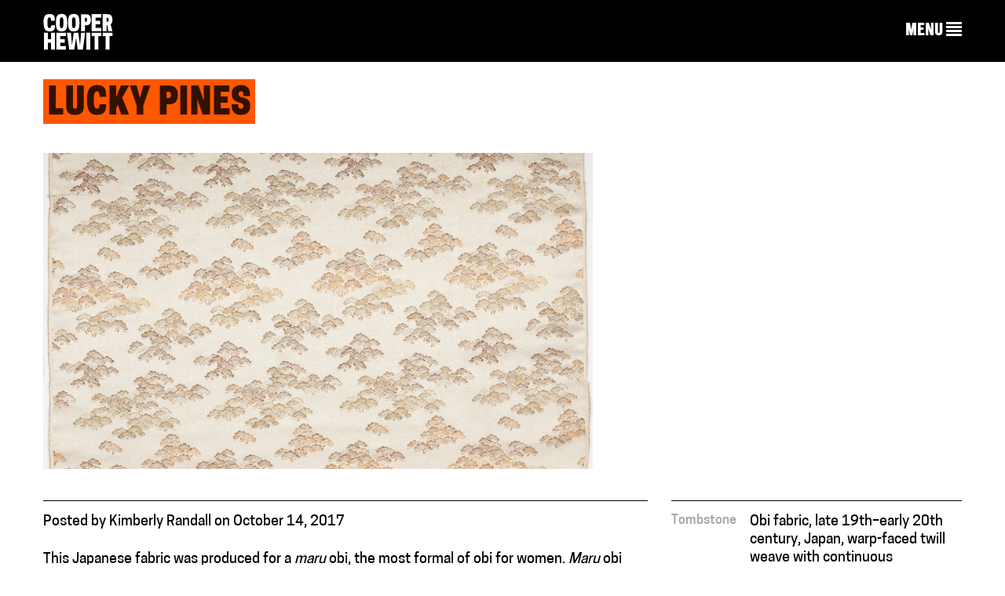

--- FILE ---
content_type: text/html; charset=UTF-8
request_url: https://www.cooperhewitt.org/2017/10/14/lucky-pines/
body_size: 16723
content:
<!DOCTYPE html>
<html dir="ltr" lang="en-US"
	prefix="og: https://ogp.me/ns#" >
<head>
<meta charset="UTF-8">
<meta name="viewport" content="width=device-width, initial-scale=1">

<link rel="profile" href="https://gmpg.org/xfn/11">
<link rel="pingback" href="https://www.cooperhewitt.org/xmlrpc.php">
<link rel="shortcut icon" href="https://www.cooperhewitt.org/wp-content/themes/cooperhewitt/favicon.ico" />

		<!-- All in One SEO 4.4.4 - aioseo.com -->
		<title>Lucky Pines | Cooper Hewitt, Smithsonian Design Museum</title>
		<meta name="description" content="This Japanese fabric was produced for a maru obi, the most formal of obi for women. Maru obi cloth is typically woven in widths of twenty-five to twenty-six inches—about double the width of more casual styles of obi. The cloth is folded around a stiff lining and stitched together along the selvedges. It is bulky," />
		<meta name="robots" content="max-image-preview:large" />
		<meta name="google-site-verification" content="Ydmmr-KB7k26fCOdIz56VOBqYfyQwX4put9usN1mBBg" />
		<meta name="keywords" content="fashion,personal accessory,silk" />
		<link rel="canonical" href="https://www.cooperhewitt.org/2017/10/14/lucky-pines/" />
		<meta name="generator" content="All in One SEO (AIOSEO) 4.4.4" />
		<meta property="og:locale" content="en_US" />
		<meta property="og:site_name" content="Cooper Hewitt Smithsonian Design Museum" />
		<meta property="og:type" content="article" />
		<meta property="og:title" content="Lucky Pines | Cooper Hewitt, Smithsonian Design Museum" />
		<meta property="og:description" content="This Japanese fabric was produced for a maru obi, the most formal of obi for women. Maru obi cloth is typically woven in widths of twenty-five to twenty-six inches—about double the width of more casual styles of obi. The cloth is folded around a stiff lining and stitched together along the selvedges. It is bulky," />
		<meta property="og:url" content="https://www.cooperhewitt.org/2017/10/14/lucky-pines/" />
		<meta property="fb:admins" content="5974621763" />
		<meta property="og:image" content="https://www.cooperhewitt.org/wp-content/uploads/2017/10/249923_45bbdfe185baadad_b.jpg" />
		<meta property="og:image:secure_url" content="https://www.cooperhewitt.org/wp-content/uploads/2017/10/249923_45bbdfe185baadad_b.jpg" />
		<meta property="og:image:width" content="1024" />
		<meta property="og:image:height" content="590" />
		<meta property="article:published_time" content="2017-10-14T14:00:10+00:00" />
		<meta property="article:modified_time" content="2019-07-22T16:08:50+00:00" />
		<meta name="twitter:card" content="summary_large_image" />
		<meta name="twitter:site" content="@cooperhewitt" />
		<meta name="twitter:title" content="Lucky Pines | Cooper Hewitt, Smithsonian Design Museum" />
		<meta name="twitter:description" content="This Japanese fabric was produced for a maru obi, the most formal of obi for women. Maru obi cloth is typically woven in widths of twenty-five to twenty-six inches—about double the width of more casual styles of obi. The cloth is folded around a stiff lining and stitched together along the selvedges. It is bulky," />
		<meta name="twitter:image" content="https://www.cooperhewitt.org/wp-content/uploads/2017/10/249923_45bbdfe185baadad_b.jpg" />
		<script type="application/ld+json" class="aioseo-schema">
			{"@context":"https:\/\/schema.org","@graph":[{"@type":"Article","@id":"https:\/\/www.cooperhewitt.org\/2017\/10\/14\/lucky-pines\/#article","name":"Lucky Pines | Cooper Hewitt, Smithsonian Design Museum","headline":"Lucky Pines","author":{"@id":"https:\/\/www.cooperhewitt.org\/author\/kim\/#author"},"publisher":{"@id":"https:\/\/www.cooperhewitt.org\/#organization"},"image":{"@type":"ImageObject","url":"https:\/\/www.cooperhewitt.org\/wp-content\/uploads\/2017\/10\/249923_45bbdfe185baadad_b.jpg","width":1024,"height":590,"caption":"Obi fabric, late 19th\u2013early 20th century, silk twill weave with supplementary weft patterning (nishiki), Gift of Gail P. Lloyd, 2016-23-1"},"datePublished":"2017-10-14T14:00:10-04:00","dateModified":"2019-07-22T16:08:50-04:00","inLanguage":"en-US","mainEntityOfPage":{"@id":"https:\/\/www.cooperhewitt.org\/2017\/10\/14\/lucky-pines\/#webpage"},"isPartOf":{"@id":"https:\/\/www.cooperhewitt.org\/2017\/10\/14\/lucky-pines\/#webpage"},"articleSection":"Blog Post, Object of the Week, Uncategorized, fashion, personal accessory, silk"},{"@type":"BreadcrumbList","@id":"https:\/\/www.cooperhewitt.org\/2017\/10\/14\/lucky-pines\/#breadcrumblist","itemListElement":[{"@type":"ListItem","@id":"https:\/\/www.cooperhewitt.org\/#listItem","position":1,"item":{"@type":"WebPage","@id":"https:\/\/www.cooperhewitt.org\/","name":"Home","description":"Cooper Hewitt, Smithsonian Design Museum located in New York City (2 East 91st St). Open 10:00 a.m. to 6:00 p.m. daily","url":"https:\/\/www.cooperhewitt.org\/"},"nextItem":"https:\/\/www.cooperhewitt.org\/2017\/#listItem"},{"@type":"ListItem","@id":"https:\/\/www.cooperhewitt.org\/2017\/#listItem","position":2,"item":{"@type":"WebPage","@id":"https:\/\/www.cooperhewitt.org\/2017\/","name":"2017","url":"https:\/\/www.cooperhewitt.org\/2017\/"},"nextItem":"https:\/\/www.cooperhewitt.org\/2017\/10\/#listItem","previousItem":"https:\/\/www.cooperhewitt.org\/#listItem"},{"@type":"ListItem","@id":"https:\/\/www.cooperhewitt.org\/2017\/10\/#listItem","position":3,"item":{"@type":"WebPage","@id":"https:\/\/www.cooperhewitt.org\/2017\/10\/","name":"October","url":"https:\/\/www.cooperhewitt.org\/2017\/10\/"},"nextItem":"https:\/\/www.cooperhewitt.org\/2017\/10\/14\/#listItem","previousItem":"https:\/\/www.cooperhewitt.org\/2017\/#listItem"},{"@type":"ListItem","@id":"https:\/\/www.cooperhewitt.org\/2017\/10\/14\/#listItem","position":4,"item":{"@type":"WebPage","@id":"https:\/\/www.cooperhewitt.org\/2017\/10\/14\/","name":"14","url":"https:\/\/www.cooperhewitt.org\/2017\/10\/14\/"},"nextItem":"https:\/\/www.cooperhewitt.org\/2017\/10\/14\/lucky-pines\/#listItem","previousItem":"https:\/\/www.cooperhewitt.org\/2017\/10\/#listItem"},{"@type":"ListItem","@id":"https:\/\/www.cooperhewitt.org\/2017\/10\/14\/lucky-pines\/#listItem","position":5,"item":{"@type":"WebPage","@id":"https:\/\/www.cooperhewitt.org\/2017\/10\/14\/lucky-pines\/","name":"Lucky Pines","description":"This Japanese fabric was produced for a maru obi, the most formal of obi for women. Maru obi cloth is typically woven in widths of twenty-five to twenty-six inches\u2014about double the width of more casual styles of obi. The cloth is folded around a stiff lining and stitched together along the selvedges. It is bulky,","url":"https:\/\/www.cooperhewitt.org\/2017\/10\/14\/lucky-pines\/"},"previousItem":"https:\/\/www.cooperhewitt.org\/2017\/10\/14\/#listItem"}]},{"@type":"Organization","@id":"https:\/\/www.cooperhewitt.org\/#organization","name":"Cooper Hewitt, Smithsonian Design Museum","url":"https:\/\/www.cooperhewitt.org\/"},{"@type":"Person","@id":"https:\/\/www.cooperhewitt.org\/author\/kim\/#author","url":"https:\/\/www.cooperhewitt.org\/author\/kim\/","name":"Kimberly Randall","image":{"@type":"ImageObject","@id":"https:\/\/www.cooperhewitt.org\/2017\/10\/14\/lucky-pines\/#authorImage","url":"https:\/\/secure.gravatar.com\/avatar\/1f64fced322c194df9b38d24177d865ccaf45ad493d2852c4488650116516fde?s=96&d=mm&r=g","width":96,"height":96,"caption":"Kimberly Randall"}},{"@type":"WebPage","@id":"https:\/\/www.cooperhewitt.org\/2017\/10\/14\/lucky-pines\/#webpage","url":"https:\/\/www.cooperhewitt.org\/2017\/10\/14\/lucky-pines\/","name":"Lucky Pines | Cooper Hewitt, Smithsonian Design Museum","description":"This Japanese fabric was produced for a maru obi, the most formal of obi for women. Maru obi cloth is typically woven in widths of twenty-five to twenty-six inches\u2014about double the width of more casual styles of obi. The cloth is folded around a stiff lining and stitched together along the selvedges. It is bulky,","inLanguage":"en-US","isPartOf":{"@id":"https:\/\/www.cooperhewitt.org\/#website"},"breadcrumb":{"@id":"https:\/\/www.cooperhewitt.org\/2017\/10\/14\/lucky-pines\/#breadcrumblist"},"author":{"@id":"https:\/\/www.cooperhewitt.org\/author\/kim\/#author"},"creator":{"@id":"https:\/\/www.cooperhewitt.org\/author\/kim\/#author"},"image":{"@type":"ImageObject","url":"https:\/\/www.cooperhewitt.org\/wp-content\/uploads\/2017\/10\/249923_45bbdfe185baadad_b.jpg","@id":"https:\/\/www.cooperhewitt.org\/#mainImage","width":1024,"height":590,"caption":"Obi fabric, late 19th\u2013early 20th century, silk twill weave with supplementary weft patterning (nishiki), Gift of Gail P. Lloyd, 2016-23-1"},"primaryImageOfPage":{"@id":"https:\/\/www.cooperhewitt.org\/2017\/10\/14\/lucky-pines\/#mainImage"},"datePublished":"2017-10-14T14:00:10-04:00","dateModified":"2019-07-22T16:08:50-04:00"},{"@type":"WebSite","@id":"https:\/\/www.cooperhewitt.org\/#website","url":"https:\/\/www.cooperhewitt.org\/","name":"Cooper Hewitt, Smithsonian Design Museum","description":"2 East 91st New York, New York","inLanguage":"en-US","publisher":{"@id":"https:\/\/www.cooperhewitt.org\/#organization"}}]}
		</script>
		<!-- All in One SEO -->

<link rel='dns-prefetch' href='//stats.wp.com' />
<link rel="alternate" type="application/rss+xml" title="Cooper Hewitt, Smithsonian Design Museum &raquo; Feed" href="https://www.cooperhewitt.org/feed/" />
<link rel="alternate" type="application/rss+xml" title="Cooper Hewitt, Smithsonian Design Museum &raquo; Comments Feed" href="https://www.cooperhewitt.org/comments/feed/" />
<link rel="alternate" type="application/rss+xml" title="Cooper Hewitt, Smithsonian Design Museum &raquo; Lucky Pines Comments Feed" href="https://www.cooperhewitt.org/2017/10/14/lucky-pines/feed/" />
<script type="text/javascript">
/* <![CDATA[ */
window._wpemojiSettings = {"baseUrl":"https:\/\/s.w.org\/images\/core\/emoji\/16.0.1\/72x72\/","ext":".png","svgUrl":"https:\/\/s.w.org\/images\/core\/emoji\/16.0.1\/svg\/","svgExt":".svg","source":{"concatemoji":"https:\/\/www.cooperhewitt.org\/wp-includes\/js\/wp-emoji-release.min.js?ver=6.8.3"}};
/*! This file is auto-generated */
!function(s,n){var o,i,e;function c(e){try{var t={supportTests:e,timestamp:(new Date).valueOf()};sessionStorage.setItem(o,JSON.stringify(t))}catch(e){}}function p(e,t,n){e.clearRect(0,0,e.canvas.width,e.canvas.height),e.fillText(t,0,0);var t=new Uint32Array(e.getImageData(0,0,e.canvas.width,e.canvas.height).data),a=(e.clearRect(0,0,e.canvas.width,e.canvas.height),e.fillText(n,0,0),new Uint32Array(e.getImageData(0,0,e.canvas.width,e.canvas.height).data));return t.every(function(e,t){return e===a[t]})}function u(e,t){e.clearRect(0,0,e.canvas.width,e.canvas.height),e.fillText(t,0,0);for(var n=e.getImageData(16,16,1,1),a=0;a<n.data.length;a++)if(0!==n.data[a])return!1;return!0}function f(e,t,n,a){switch(t){case"flag":return n(e,"\ud83c\udff3\ufe0f\u200d\u26a7\ufe0f","\ud83c\udff3\ufe0f\u200b\u26a7\ufe0f")?!1:!n(e,"\ud83c\udde8\ud83c\uddf6","\ud83c\udde8\u200b\ud83c\uddf6")&&!n(e,"\ud83c\udff4\udb40\udc67\udb40\udc62\udb40\udc65\udb40\udc6e\udb40\udc67\udb40\udc7f","\ud83c\udff4\u200b\udb40\udc67\u200b\udb40\udc62\u200b\udb40\udc65\u200b\udb40\udc6e\u200b\udb40\udc67\u200b\udb40\udc7f");case"emoji":return!a(e,"\ud83e\udedf")}return!1}function g(e,t,n,a){var r="undefined"!=typeof WorkerGlobalScope&&self instanceof WorkerGlobalScope?new OffscreenCanvas(300,150):s.createElement("canvas"),o=r.getContext("2d",{willReadFrequently:!0}),i=(o.textBaseline="top",o.font="600 32px Arial",{});return e.forEach(function(e){i[e]=t(o,e,n,a)}),i}function t(e){var t=s.createElement("script");t.src=e,t.defer=!0,s.head.appendChild(t)}"undefined"!=typeof Promise&&(o="wpEmojiSettingsSupports",i=["flag","emoji"],n.supports={everything:!0,everythingExceptFlag:!0},e=new Promise(function(e){s.addEventListener("DOMContentLoaded",e,{once:!0})}),new Promise(function(t){var n=function(){try{var e=JSON.parse(sessionStorage.getItem(o));if("object"==typeof e&&"number"==typeof e.timestamp&&(new Date).valueOf()<e.timestamp+604800&&"object"==typeof e.supportTests)return e.supportTests}catch(e){}return null}();if(!n){if("undefined"!=typeof Worker&&"undefined"!=typeof OffscreenCanvas&&"undefined"!=typeof URL&&URL.createObjectURL&&"undefined"!=typeof Blob)try{var e="postMessage("+g.toString()+"("+[JSON.stringify(i),f.toString(),p.toString(),u.toString()].join(",")+"));",a=new Blob([e],{type:"text/javascript"}),r=new Worker(URL.createObjectURL(a),{name:"wpTestEmojiSupports"});return void(r.onmessage=function(e){c(n=e.data),r.terminate(),t(n)})}catch(e){}c(n=g(i,f,p,u))}t(n)}).then(function(e){for(var t in e)n.supports[t]=e[t],n.supports.everything=n.supports.everything&&n.supports[t],"flag"!==t&&(n.supports.everythingExceptFlag=n.supports.everythingExceptFlag&&n.supports[t]);n.supports.everythingExceptFlag=n.supports.everythingExceptFlag&&!n.supports.flag,n.DOMReady=!1,n.readyCallback=function(){n.DOMReady=!0}}).then(function(){return e}).then(function(){var e;n.supports.everything||(n.readyCallback(),(e=n.source||{}).concatemoji?t(e.concatemoji):e.wpemoji&&e.twemoji&&(t(e.twemoji),t(e.wpemoji)))}))}((window,document),window._wpemojiSettings);
/* ]]> */
</script>
<link rel='stylesheet' id='colorboxstyle-css' href='https://www.cooperhewitt.org/wp-content/plugins/link-library/colorbox/colorbox.css?ver=6.8.3' type='text/css' media='all' />
<style id='wp-emoji-styles-inline-css' type='text/css'>

	img.wp-smiley, img.emoji {
		display: inline !important;
		border: none !important;
		box-shadow: none !important;
		height: 1em !important;
		width: 1em !important;
		margin: 0 0.07em !important;
		vertical-align: -0.1em !important;
		background: none !important;
		padding: 0 !important;
	}
</style>
<link rel='stylesheet' id='wp-block-library-css' href='https://www.cooperhewitt.org/wp-includes/css/dist/block-library/style.min.css?ver=6.8.3' type='text/css' media='all' />
<style id='wp-block-library-inline-css' type='text/css'>
.has-text-align-justify{text-align:justify;}
</style>
<style id='classic-theme-styles-inline-css' type='text/css'>
/*! This file is auto-generated */
.wp-block-button__link{color:#fff;background-color:#32373c;border-radius:9999px;box-shadow:none;text-decoration:none;padding:calc(.667em + 2px) calc(1.333em + 2px);font-size:1.125em}.wp-block-file__button{background:#32373c;color:#fff;text-decoration:none}
</style>
<link rel='stylesheet' id='mediaelement-css' href='https://www.cooperhewitt.org/wp-includes/js/mediaelement/mediaelementplayer-legacy.min.css?ver=4.2.17' type='text/css' media='all' />
<link rel='stylesheet' id='wp-mediaelement-css' href='https://www.cooperhewitt.org/wp-includes/js/mediaelement/wp-mediaelement.min.css?ver=6.8.3' type='text/css' media='all' />
<style id='jetpack-sharing-buttons-style-inline-css' type='text/css'>
.jetpack-sharing-buttons__services-list{display:flex;flex-direction:row;flex-wrap:wrap;gap:0;list-style-type:none;margin:5px;padding:0}.jetpack-sharing-buttons__services-list.has-small-icon-size{font-size:12px}.jetpack-sharing-buttons__services-list.has-normal-icon-size{font-size:16px}.jetpack-sharing-buttons__services-list.has-large-icon-size{font-size:24px}.jetpack-sharing-buttons__services-list.has-huge-icon-size{font-size:36px}@media print{.jetpack-sharing-buttons__services-list{display:none!important}}ul.jetpack-sharing-buttons__services-list.has-background{padding:1.25em 2.375em}
</style>
<style id='global-styles-inline-css' type='text/css'>
:root{--wp--preset--aspect-ratio--square: 1;--wp--preset--aspect-ratio--4-3: 4/3;--wp--preset--aspect-ratio--3-4: 3/4;--wp--preset--aspect-ratio--3-2: 3/2;--wp--preset--aspect-ratio--2-3: 2/3;--wp--preset--aspect-ratio--16-9: 16/9;--wp--preset--aspect-ratio--9-16: 9/16;--wp--preset--color--black: #000000;--wp--preset--color--cyan-bluish-gray: #abb8c3;--wp--preset--color--white: #ffffff;--wp--preset--color--pale-pink: #f78da7;--wp--preset--color--vivid-red: #cf2e2e;--wp--preset--color--luminous-vivid-orange: #ff6900;--wp--preset--color--luminous-vivid-amber: #fcb900;--wp--preset--color--light-green-cyan: #7bdcb5;--wp--preset--color--vivid-green-cyan: #00d084;--wp--preset--color--pale-cyan-blue: #8ed1fc;--wp--preset--color--vivid-cyan-blue: #0693e3;--wp--preset--color--vivid-purple: #9b51e0;--wp--preset--gradient--vivid-cyan-blue-to-vivid-purple: linear-gradient(135deg,rgba(6,147,227,1) 0%,rgb(155,81,224) 100%);--wp--preset--gradient--light-green-cyan-to-vivid-green-cyan: linear-gradient(135deg,rgb(122,220,180) 0%,rgb(0,208,130) 100%);--wp--preset--gradient--luminous-vivid-amber-to-luminous-vivid-orange: linear-gradient(135deg,rgba(252,185,0,1) 0%,rgba(255,105,0,1) 100%);--wp--preset--gradient--luminous-vivid-orange-to-vivid-red: linear-gradient(135deg,rgba(255,105,0,1) 0%,rgb(207,46,46) 100%);--wp--preset--gradient--very-light-gray-to-cyan-bluish-gray: linear-gradient(135deg,rgb(238,238,238) 0%,rgb(169,184,195) 100%);--wp--preset--gradient--cool-to-warm-spectrum: linear-gradient(135deg,rgb(74,234,220) 0%,rgb(151,120,209) 20%,rgb(207,42,186) 40%,rgb(238,44,130) 60%,rgb(251,105,98) 80%,rgb(254,248,76) 100%);--wp--preset--gradient--blush-light-purple: linear-gradient(135deg,rgb(255,206,236) 0%,rgb(152,150,240) 100%);--wp--preset--gradient--blush-bordeaux: linear-gradient(135deg,rgb(254,205,165) 0%,rgb(254,45,45) 50%,rgb(107,0,62) 100%);--wp--preset--gradient--luminous-dusk: linear-gradient(135deg,rgb(255,203,112) 0%,rgb(199,81,192) 50%,rgb(65,88,208) 100%);--wp--preset--gradient--pale-ocean: linear-gradient(135deg,rgb(255,245,203) 0%,rgb(182,227,212) 50%,rgb(51,167,181) 100%);--wp--preset--gradient--electric-grass: linear-gradient(135deg,rgb(202,248,128) 0%,rgb(113,206,126) 100%);--wp--preset--gradient--midnight: linear-gradient(135deg,rgb(2,3,129) 0%,rgb(40,116,252) 100%);--wp--preset--font-size--small: 13px;--wp--preset--font-size--medium: 20px;--wp--preset--font-size--large: 36px;--wp--preset--font-size--x-large: 42px;--wp--preset--spacing--20: 0.44rem;--wp--preset--spacing--30: 0.67rem;--wp--preset--spacing--40: 1rem;--wp--preset--spacing--50: 1.5rem;--wp--preset--spacing--60: 2.25rem;--wp--preset--spacing--70: 3.38rem;--wp--preset--spacing--80: 5.06rem;--wp--preset--shadow--natural: 6px 6px 9px rgba(0, 0, 0, 0.2);--wp--preset--shadow--deep: 12px 12px 50px rgba(0, 0, 0, 0.4);--wp--preset--shadow--sharp: 6px 6px 0px rgba(0, 0, 0, 0.2);--wp--preset--shadow--outlined: 6px 6px 0px -3px rgba(255, 255, 255, 1), 6px 6px rgba(0, 0, 0, 1);--wp--preset--shadow--crisp: 6px 6px 0px rgba(0, 0, 0, 1);}:where(.is-layout-flex){gap: 0.5em;}:where(.is-layout-grid){gap: 0.5em;}body .is-layout-flex{display: flex;}.is-layout-flex{flex-wrap: wrap;align-items: center;}.is-layout-flex > :is(*, div){margin: 0;}body .is-layout-grid{display: grid;}.is-layout-grid > :is(*, div){margin: 0;}:where(.wp-block-columns.is-layout-flex){gap: 2em;}:where(.wp-block-columns.is-layout-grid){gap: 2em;}:where(.wp-block-post-template.is-layout-flex){gap: 1.25em;}:where(.wp-block-post-template.is-layout-grid){gap: 1.25em;}.has-black-color{color: var(--wp--preset--color--black) !important;}.has-cyan-bluish-gray-color{color: var(--wp--preset--color--cyan-bluish-gray) !important;}.has-white-color{color: var(--wp--preset--color--white) !important;}.has-pale-pink-color{color: var(--wp--preset--color--pale-pink) !important;}.has-vivid-red-color{color: var(--wp--preset--color--vivid-red) !important;}.has-luminous-vivid-orange-color{color: var(--wp--preset--color--luminous-vivid-orange) !important;}.has-luminous-vivid-amber-color{color: var(--wp--preset--color--luminous-vivid-amber) !important;}.has-light-green-cyan-color{color: var(--wp--preset--color--light-green-cyan) !important;}.has-vivid-green-cyan-color{color: var(--wp--preset--color--vivid-green-cyan) !important;}.has-pale-cyan-blue-color{color: var(--wp--preset--color--pale-cyan-blue) !important;}.has-vivid-cyan-blue-color{color: var(--wp--preset--color--vivid-cyan-blue) !important;}.has-vivid-purple-color{color: var(--wp--preset--color--vivid-purple) !important;}.has-black-background-color{background-color: var(--wp--preset--color--black) !important;}.has-cyan-bluish-gray-background-color{background-color: var(--wp--preset--color--cyan-bluish-gray) !important;}.has-white-background-color{background-color: var(--wp--preset--color--white) !important;}.has-pale-pink-background-color{background-color: var(--wp--preset--color--pale-pink) !important;}.has-vivid-red-background-color{background-color: var(--wp--preset--color--vivid-red) !important;}.has-luminous-vivid-orange-background-color{background-color: var(--wp--preset--color--luminous-vivid-orange) !important;}.has-luminous-vivid-amber-background-color{background-color: var(--wp--preset--color--luminous-vivid-amber) !important;}.has-light-green-cyan-background-color{background-color: var(--wp--preset--color--light-green-cyan) !important;}.has-vivid-green-cyan-background-color{background-color: var(--wp--preset--color--vivid-green-cyan) !important;}.has-pale-cyan-blue-background-color{background-color: var(--wp--preset--color--pale-cyan-blue) !important;}.has-vivid-cyan-blue-background-color{background-color: var(--wp--preset--color--vivid-cyan-blue) !important;}.has-vivid-purple-background-color{background-color: var(--wp--preset--color--vivid-purple) !important;}.has-black-border-color{border-color: var(--wp--preset--color--black) !important;}.has-cyan-bluish-gray-border-color{border-color: var(--wp--preset--color--cyan-bluish-gray) !important;}.has-white-border-color{border-color: var(--wp--preset--color--white) !important;}.has-pale-pink-border-color{border-color: var(--wp--preset--color--pale-pink) !important;}.has-vivid-red-border-color{border-color: var(--wp--preset--color--vivid-red) !important;}.has-luminous-vivid-orange-border-color{border-color: var(--wp--preset--color--luminous-vivid-orange) !important;}.has-luminous-vivid-amber-border-color{border-color: var(--wp--preset--color--luminous-vivid-amber) !important;}.has-light-green-cyan-border-color{border-color: var(--wp--preset--color--light-green-cyan) !important;}.has-vivid-green-cyan-border-color{border-color: var(--wp--preset--color--vivid-green-cyan) !important;}.has-pale-cyan-blue-border-color{border-color: var(--wp--preset--color--pale-cyan-blue) !important;}.has-vivid-cyan-blue-border-color{border-color: var(--wp--preset--color--vivid-cyan-blue) !important;}.has-vivid-purple-border-color{border-color: var(--wp--preset--color--vivid-purple) !important;}.has-vivid-cyan-blue-to-vivid-purple-gradient-background{background: var(--wp--preset--gradient--vivid-cyan-blue-to-vivid-purple) !important;}.has-light-green-cyan-to-vivid-green-cyan-gradient-background{background: var(--wp--preset--gradient--light-green-cyan-to-vivid-green-cyan) !important;}.has-luminous-vivid-amber-to-luminous-vivid-orange-gradient-background{background: var(--wp--preset--gradient--luminous-vivid-amber-to-luminous-vivid-orange) !important;}.has-luminous-vivid-orange-to-vivid-red-gradient-background{background: var(--wp--preset--gradient--luminous-vivid-orange-to-vivid-red) !important;}.has-very-light-gray-to-cyan-bluish-gray-gradient-background{background: var(--wp--preset--gradient--very-light-gray-to-cyan-bluish-gray) !important;}.has-cool-to-warm-spectrum-gradient-background{background: var(--wp--preset--gradient--cool-to-warm-spectrum) !important;}.has-blush-light-purple-gradient-background{background: var(--wp--preset--gradient--blush-light-purple) !important;}.has-blush-bordeaux-gradient-background{background: var(--wp--preset--gradient--blush-bordeaux) !important;}.has-luminous-dusk-gradient-background{background: var(--wp--preset--gradient--luminous-dusk) !important;}.has-pale-ocean-gradient-background{background: var(--wp--preset--gradient--pale-ocean) !important;}.has-electric-grass-gradient-background{background: var(--wp--preset--gradient--electric-grass) !important;}.has-midnight-gradient-background{background: var(--wp--preset--gradient--midnight) !important;}.has-small-font-size{font-size: var(--wp--preset--font-size--small) !important;}.has-medium-font-size{font-size: var(--wp--preset--font-size--medium) !important;}.has-large-font-size{font-size: var(--wp--preset--font-size--large) !important;}.has-x-large-font-size{font-size: var(--wp--preset--font-size--x-large) !important;}
:where(.wp-block-post-template.is-layout-flex){gap: 1.25em;}:where(.wp-block-post-template.is-layout-grid){gap: 1.25em;}
:where(.wp-block-columns.is-layout-flex){gap: 2em;}:where(.wp-block-columns.is-layout-grid){gap: 2em;}
:root :where(.wp-block-pullquote){font-size: 1.5em;line-height: 1.6;}
</style>
<link rel='stylesheet' id='thumbs_rating_styles-css' href='https://www.cooperhewitt.org/wp-content/plugins/link-library/upvote-downvote/css/style.css?ver=1.0.0' type='text/css' media='all' />
<link rel='stylesheet' id='contact-form-7-css' href='https://www.cooperhewitt.org/wp-content/plugins/contact-form-7/includes/css/styles.css?ver=5.8.4' type='text/css' media='all' />
<link rel='stylesheet' id='cooperhewitt-style-css' href='https://www.cooperhewitt.org/wp-content/themes/cooperhewitt/assets/stylesheets/styles.css?ver=1.2.0' type='text/css' media='all' />
<link rel='stylesheet' id='social-logos-css' href='https://www.cooperhewitt.org/wp-content/plugins/jetpack/_inc/social-logos/social-logos.min.css?ver=13.1.3' type='text/css' media='all' />
<link rel='stylesheet' id='jetpack_css-css' href='https://www.cooperhewitt.org/wp-content/plugins/jetpack/css/jetpack.css?ver=13.1.3' type='text/css' media='all' />
<script type="text/javascript" src="https://www.cooperhewitt.org/wp-includes/js/jquery/jquery.min.js?ver=3.7.1" id="jquery-core-js"></script>
<script type="text/javascript" src="https://www.cooperhewitt.org/wp-includes/js/jquery/jquery-migrate.min.js?ver=3.4.1" id="jquery-migrate-js"></script>
<script type="text/javascript" src="https://www.cooperhewitt.org/wp-content/plugins/link-library/colorbox/jquery.colorbox-min.js?ver=1.3.9" id="colorbox-js"></script>
<script type="text/javascript" id="thumbs_rating_scripts-js-extra">
/* <![CDATA[ */
var thumbs_rating_ajax = {"ajax_url":"https:\/\/www.cooperhewitt.org\/wp-admin\/admin-ajax.php","nonce":"ae6f9cf5a6"};
/* ]]> */
</script>
<script type="text/javascript" src="https://www.cooperhewitt.org/wp-content/plugins/link-library/upvote-downvote/js/general.js?ver=4.0.1" id="thumbs_rating_scripts-js"></script>
<script type="text/javascript" src="https://www.cooperhewitt.org/wp-content/plugins/google-analyticator/external-tracking.min.js?ver=6.5.6" id="ga-external-tracking-js"></script>
<link rel="https://api.w.org/" href="https://www.cooperhewitt.org/wp-json/" /><link rel="alternate" title="JSON" type="application/json" href="https://www.cooperhewitt.org/wp-json/wp/v2/posts/26875" /><link rel="EditURI" type="application/rsd+xml" title="RSD" href="https://www.cooperhewitt.org/xmlrpc.php?rsd" />
<link rel='shortlink' href='https://www.cooperhewitt.org/?p=26875' />
<link rel="alternate" title="oEmbed (JSON)" type="application/json+oembed" href="https://www.cooperhewitt.org/wp-json/oembed/1.0/embed?url=https%3A%2F%2Fwww.cooperhewitt.org%2F2017%2F10%2F14%2Flucky-pines%2F" />
<link rel="alternate" title="oEmbed (XML)" type="text/xml+oembed" href="https://www.cooperhewitt.org/wp-json/oembed/1.0/embed?url=https%3A%2F%2Fwww.cooperhewitt.org%2F2017%2F10%2F14%2Flucky-pines%2F&#038;format=xml" />
<link rel="stylesheet" href="https://www.cooperhewitt.org/wp-content/plugins/solr-for-wordpress/template/autocomplete.css" type="text/css" media="screen" />
<script type="text/javascript">
    jQuery(document).ready(function($) {
        $("#s").suggest("?method=autocomplete",{});
        $("#qrybox").suggest("?method=autocomplete",{});
    });
</script>
	<style>img#wpstats{display:none}</style>
			<!-- Facebook Pixel Code -->
	<script>
		!function(f,b,e,v,n,t,s){if(f.fbq)return;n=f.fbq=function(){n.callMethod?
			n.callMethod.apply(n,arguments):n.queue.push(arguments)};if(!f._fbq)f._fbq=n;
			n.push=n;n.loaded=!0;n.version='2.0';n.queue=[];t=b.createElement(e);t.async=!0;
			t.src=v;s=b.getElementsByTagName(e)[0];s.parentNode.insertBefore(t,s)}(window,
			document,'script','https://connect.facebook.net/en_US/fbevents.js');
		fbq('init', '1586287898094979');
		fbq('track', 'PageView');
	</script>

	<noscript>
		<img height="1" width="1" src="https://www.facebook.com/tr?id=1586287898094979&ev=PageView&noscript=1"/>
	</noscript>
	<!-- End Facebook Pixel Code -->
			<!-- Google Tag Manager -->
		<script>
			(function(w,d,s,l,i){w[l]=w[l]||[];w[l].push({'gtm.start':
			new Date().getTime(),event:'gtm.js'});var f=d.getElementsByTagName(s)[0],
			j=d.createElement(s),dl=l!='dataLayer'?'&l='+l:'';j.async=true;j.src=
			'https://www.googletagmanager.com/gtm.js?id='+i+dl;f.parentNode.insertBefore(j,f);
			})(window,document,'script','dataLayer','GTM-WS2K5DC');
		</script>
		<!-- End Google Tag Manager -->
	<!-- Google Analytics Tracking by Google Analyticator 6.5.6 -->
<script type="text/javascript">window.google_analytics_uacct = "387-333-9737";</script>
<script type="text/javascript">
    var analyticsFileTypes = ['pdf','zip'];
    var analyticsSnippet = 'disabled';
    var analyticsEventTracking = 'enabled';
</script>
<script type="text/javascript">
	(function(i,s,o,g,r,a,m){i['GoogleAnalyticsObject']=r;i[r]=i[r]||function(){
	(i[r].q=i[r].q||[]).push(arguments)},i[r].l=1*new Date();a=s.createElement(o),
	m=s.getElementsByTagName(o)[0];a.async=1;a.src=g;m.parentNode.insertBefore(a,m)
	})(window,document,'script','//www.google-analytics.com/analytics.js','ga');
	ga('create', 'UA-21347959-1', 'auto');
	ga('require', 'displayfeatures');
 
	ga('send', 'pageview');
</script>
		<style type="text/css" id="wp-custom-css">
			.ch-main .btn a {
        font-family: 'CooperHewittDisplay', helvetica, arial, sans-serif;
    text-transform: uppercase;
    border-radius: 0;
		background-color:#d64900;
		color: white;
		border-color: #a83900;
}		</style>
		

<!-- Fundraise Up: the new standard for online giving -->
<script>(function(w,d,s,n,a){if(!w[n]){var l='call,catch,on,once,set,then,track,openCheckout'
.split(','),i,o=function(n){return'function'==typeof n?o.l.push([arguments])&&o
:function(){return o.l.push([n,arguments])&&o}},t=d.getElementsByTagName(s)[0],
j=d.createElement(s);j.async=!0;j.src='https://cdn.fundraiseup.com/widget/'+a+'';
t.parentNode.insertBefore(j,t);o.s=Date.now();o.v=5;o.h=w.location.href;o.l=[];
for(i=0;i<8;i++)o[l[i]]=o(l[i]);w[n]=o}
})(window,document,'script','FundraiseUp','AGSVAXHS');</script>
<!-- End Fundraise Up -->
 
</head>
<body class="wp-singular post-template-default single single-post postid-26875 single-format-standard wp-theme-cooperhewitt no-js mobile-view-collapsed no-adjust header_bar_off group-blog header-collapse category-blog-post-2" data-controller="single" data-action="" >

<!-- Google Tag Manager (noscript) -->
<noscript><iframe src="https://www.googletagmanager.com/ns.html?id=GTM-WS2K5DC"
height="0" width="0" style="display:none;visibility:hidden"></iframe></noscript>
<!-- End Google Tag Manager (noscript) -->

<div id="page" class="hfeed site single ">

    <nav class="navbar navbar-default navbar-fixed-top " role="navigation">

        
        <!-- Brand and toggle get grouped for better mobile display -->

        <div class="container">
            <div class="row">
                <div class="navbar-header col-xs-6 col-md-2">
                    <a class="navbar-brand" href="https://www.cooperhewitt.org">
                        <img src="https://www.cooperhewitt.org/wp-content/themes/cooperhewitt/assets/images/cooper-hewitt-logo.svg" alt="Cooper Hewitt logo">
                    </a>
                </div>

                <div class="collapsed-nav ">
                    <div class="col-xs-6 col-md-10">
                        <a href="#" role="button" class="collapsed-nav__menu-expand">
                            <span class="hidden-sm hidden-xs">MENU</span>
                            <span class="glyphicon glyphicon-align-justify"></span>
                        </a>
                    </div>
                </div>

                <div class="col-md-10 navigation-menu">

                    <div class="navigation__menu-items">

                        <!-- Top level menu items -->
                                                <!-- Top level menu links -->
                        
                        <!-- Subnavs -->
                        
                        <div class="desktop-menu hidden-xs hidden-sm">
                            <!-- Top level nav for row 1 -->
                            <div class="row navigation-menu__row">
                                <div class="purple"><div data-menu-id="67" id="nav-menu-item-67" class=" main-menu-item  menu-item-even menu-item-depth-0 menu-item menu-item-type-custom menu-item-object-custom menu-item-has-children"><a href="/" class="menu-link main-menu-link">VISIT</a></div></div>                                <div class="purple"><div data-menu-id="46" id="nav-menu-item-46" class=" main-menu-item  menu-item-even menu-item-depth-0 menu-item menu-item-type-custom menu-item-object-custom menu-item-has-children"><a href="/" class="menu-link main-menu-link">EXHIBITIONS</a></div></div>                                <div class="purple"><div data-menu-id="61" id="nav-menu-item-61" class=" main-menu-item  menu-item-even menu-item-depth-0 menu-item menu-item-type-custom menu-item-object-custom menu-item-has-children"><a href="/" class="menu-link main-menu-link">LEARNING</a></div></div>                                <div class="purple"><div class="col-xs-6 col-md-3 main-menu-item"><a class="main-menu-item--external-link" href="/nda">National Design Awards</a></div></div>                                <div class="purple"><div class="col-xs-6 col-md-3 main-menu-item"><a class="main-menu-item--external-link" href="/events">Calendar</a></div></div>                            </div>

                            <!-- Subnavs for row 1 -->
                            <div class="purple"><div data-subnav-menu-id="67" id="subnav-menu-item-67" class="subnav main-menu-item  menu-item-even menu-item-depth-0 menu-item menu-item-type-custom menu-item-object-custom menu-item-has-children"><a href="/" class="menu-link main-menu-link">VISIT</a></div>
<div class="row navigation-menu__row navigation-menu__sub-menu sub-menu menu-odd  menu-depth-1">
	<div data-subnav-menu-id="13267" id="subnav-menu-item-13267" class="subnav sub-menu-item  menu-item-odd menu-item-depth-1 menu-item menu-item-type-post_type menu-item-object-page"><a href="https://www.cooperhewitt.org/visit/online-ticketing/" class="menu-link sub-menu-link">Reserve Tickets</a></div>	<div data-subnav-menu-id="13264" id="subnav-menu-item-13264" class="subnav sub-menu-item  menu-item-odd menu-item-depth-1 menu-item menu-item-type-post_type menu-item-object-page"><a href="https://www.cooperhewitt.org/visit/plan-your-visit/" class="menu-link sub-menu-link">Plan Your Visit</a></div>	<div data-subnav-menu-id="40644" id="subnav-menu-item-40644" class="subnav sub-menu-item  menu-item-odd menu-item-depth-1 menu-item menu-item-type-post_type menu-item-object-page"><a href="https://www.cooperhewitt.org/exhibitions/" class="menu-link sub-menu-link">What&#8217;s On</a></div>	<div data-subnav-menu-id="13265" id="subnav-menu-item-13265" class="subnav sub-menu-item  menu-item-odd menu-item-depth-1 menu-item menu-item-type-post_type menu-item-object-page"><a href="https://www.cooperhewitt.org/visit/getting-here/" class="menu-link sub-menu-link">Getting Here</a></div>	<div data-subnav-menu-id="13527" id="subnav-menu-item-13527" class="subnav sub-menu-item  menu-item-odd menu-item-depth-1 menu-item menu-item-type-post_type menu-item-object-page"><a href="https://www.cooperhewitt.org/visit/frequently-asked-questions/" class="menu-link sub-menu-link">FAQ</a></div>	<div data-subnav-menu-id="49792" id="subnav-menu-item-49792" class="subnav sub-menu-item  menu-item-odd menu-item-depth-1 menu-item menu-item-type-custom menu-item-object-custom"><a href="https://www.cooperhewitt.org/visit/accessibility-at-cooper-hewitt/" class="menu-link sub-menu-link">Accessibility</a></div>	<div data-subnav-menu-id="43685" id="subnav-menu-item-43685" class="subnav sub-menu-item  menu-item-odd menu-item-depth-1 menu-item menu-item-type-post_type menu-item-object-page"><a href="https://www.cooperhewitt.org/visit/tours/" class="menu-link sub-menu-link">Tours</a></div></div>
</div><div class="purple"><div data-subnav-menu-id="46" id="subnav-menu-item-46" class="subnav main-menu-item  menu-item-even menu-item-depth-0 menu-item menu-item-type-custom menu-item-object-custom menu-item-has-children"><a href="/" class="menu-link main-menu-link">EXHIBITIONS</a></div>
<div class="row navigation-menu__row navigation-menu__sub-menu sub-menu menu-odd  menu-depth-1">
	<div data-subnav-menu-id="44484" id="subnav-menu-item-44484" class="subnav sub-menu-item  menu-item-odd menu-item-depth-1 menu-item menu-item-type-post_type menu-item-object-page"><a href="https://www.cooperhewitt.org/exhibitions/" class="menu-link sub-menu-link">Current</a></div>	<div data-subnav-menu-id="15871" id="subnav-menu-item-15871" class="subnav sub-menu-item  menu-item-odd menu-item-depth-1 menu-item menu-item-type-post_type menu-item-object-page"><a href="https://www.cooperhewitt.org/exhibitions/upcoming/" class="menu-link sub-menu-link">Upcoming</a></div>	<div data-subnav-menu-id="41057" id="subnav-menu-item-41057" class="subnav sub-menu-item  menu-item-odd menu-item-depth-1 menu-item menu-item-type-post_type menu-item-object-page"><a href="https://www.cooperhewitt.org/exhibitions/previous/" class="menu-link sub-menu-link">Previous</a></div>	<div data-subnav-menu-id="44485" id="subnav-menu-item-44485" class="subnav sub-menu-item  menu-item-odd menu-item-depth-1 menu-item menu-item-type-post_type menu-item-object-page"><a href="https://www.cooperhewitt.org/exhibitions/traveling/" class="menu-link sub-menu-link">Traveling</a></div>	<div data-subnav-menu-id="41813" id="subnav-menu-item-41813" class="subnav sub-menu-item  menu-item-odd menu-item-depth-1 menu-item menu-item-type-post_type menu-item-object-page"><a href="https://www.cooperhewitt.org/exhibitions/digital/" class="menu-link sub-menu-link">Digital</a></div></div>
</div><div class="purple"><div data-subnav-menu-id="61" id="subnav-menu-item-61" class="subnav main-menu-item  menu-item-even menu-item-depth-0 menu-item menu-item-type-custom menu-item-object-custom menu-item-has-children"><a href="/" class="menu-link main-menu-link">LEARNING</a></div>
<div class="row navigation-menu__row navigation-menu__sub-menu sub-menu menu-odd  menu-depth-1">
	<div data-subnav-menu-id="46623" id="subnav-menu-item-46623" class="subnav sub-menu-item  menu-item-odd menu-item-depth-1 menu-item menu-item-type-post_type menu-item-object-page"><a href="https://www.cooperhewitt.org/family-programs/" class="menu-link sub-menu-link">Family Programs</a></div>	<div data-subnav-menu-id="46621" id="subnav-menu-item-46621" class="subnav sub-menu-item  menu-item-odd menu-item-depth-1 menu-item menu-item-type-post_type menu-item-object-page"><a href="https://www.cooperhewitt.org/design-field-trips/" class="menu-link sub-menu-link">School Programs</a></div>	<div data-subnav-menu-id="46618" id="subnav-menu-item-46618" class="subnav sub-menu-item  menu-item-odd menu-item-depth-1 menu-item menu-item-type-post_type menu-item-object-page"><a href="https://www.cooperhewitt.org/teen-programs/" class="menu-link sub-menu-link">Teen Programs</a></div>	<div data-subnav-menu-id="46619" id="subnav-menu-item-46619" class="subnav sub-menu-item  menu-item-odd menu-item-depth-1 menu-item menu-item-type-post_type menu-item-object-page"><a href="https://www.cooperhewitt.org/adult-programs/" class="menu-link sub-menu-link">Adult Programs</a></div>	<div data-subnav-menu-id="49757" id="subnav-menu-item-49757" class="subnav sub-menu-item  menu-item-odd menu-item-depth-1 menu-item menu-item-type-post_type menu-item-object-page"><a href="https://www.cooperhewitt.org/accessibility-programs/" class="menu-link sub-menu-link">Accessibility Programs</a></div>	<div data-subnav-menu-id="12834" id="subnav-menu-item-12834" class="subnav sub-menu-item  menu-item-odd menu-item-depth-1 menu-item menu-item-type-post_type menu-item-object-page"><a href="https://www.cooperhewitt.org/professional-development/" class="menu-link sub-menu-link">Professional Development</a></div>	<div data-subnav-menu-id="46622" id="subnav-menu-item-46622" class="subnav sub-menu-item  menu-item-odd menu-item-depth-1 menu-item menu-item-type-post_type menu-item-object-page"><a href="https://www.cooperhewitt.org/education/masters-program/" class="menu-link sub-menu-link">Master’s Program</a></div>	<div data-subnav-menu-id="47363" id="subnav-menu-item-47363" class="subnav sub-menu-item  menu-item-odd menu-item-depth-1 menu-item menu-item-type-post_type menu-item-object-page"><a href="https://www.cooperhewitt.org/learning-resources/" class="menu-link sub-menu-link">Learning Resources</a></div></div>
</div>
                            <!-- Top level nav for row 2 -->
                            <div class="row navigation-menu__row">
                                <div class="purple"><div class="col-xs-6 col-md-3 main-menu-item"><a class="main-menu-item--external-link" href="/about">About</a></div></div>                                <div class="purple"><div data-menu-id="50" id="nav-menu-item-50" class=" main-menu-item  menu-item-even menu-item-depth-0 menu-item menu-item-type-custom menu-item-object-custom menu-item-has-children"><a href="/" class="menu-link main-menu-link">COLLECTION</a></div></div>                                <div class="purple"><div class="col-xs-6 col-md-3 main-menu-item"><a class="main-menu-item--external-link" href="/publications">Publications</a></div></div>                                <div class="purple"><div class="col-xs-6 col-md-3 main-menu-item"><a class="main-menu-item--external-link" href="/videos">Videos</a></div></div>                                <div class="purple"><div data-menu-id="63" id="nav-menu-item-63" class=" main-menu-item  menu-item-even menu-item-depth-0 menu-item menu-item-type-custom menu-item-object-custom menu-item-has-children"><a href="/" class="menu-link main-menu-link">Join &#038; Support</a></div></div>                            </div>

                            <!-- Subnavs for row 2 -->
                            <div class="purple"><div data-subnav-menu-id="50" id="subnav-menu-item-50" class="subnav main-menu-item  menu-item-even menu-item-depth-0 menu-item menu-item-type-custom menu-item-object-custom menu-item-has-children"><a href="/" class="menu-link main-menu-link">COLLECTION</a></div>
<div class="row navigation-menu__row navigation-menu__sub-menu sub-menu menu-odd  menu-depth-1">
	<div data-subnav-menu-id="49" id="subnav-menu-item-49" class="subnav sub-menu-item  menu-item-odd menu-item-depth-1 menu-item menu-item-type-custom menu-item-object-custom"><a href="https://collection.cooperhewitt.org" class="menu-link sub-menu-link">Explore the Collection</a></div>	<div data-subnav-menu-id="40645" id="subnav-menu-item-40645" class="subnav sub-menu-item  menu-item-odd menu-item-depth-1 menu-item menu-item-type-post_type menu-item-object-page current_page_parent"><a href="https://www.cooperhewitt.org/blog/" class="menu-link sub-menu-link">Blog</a></div>	<div data-subnav-menu-id="51" id="subnav-menu-item-51" class="subnav sub-menu-item  menu-item-odd menu-item-depth-1 menu-item menu-item-type-custom menu-item-object-custom"><a href="/collections/library" class="menu-link sub-menu-link">Research Library</a></div>	<div data-subnav-menu-id="31860" id="subnav-menu-item-31860" class="subnav sub-menu-item  menu-item-odd menu-item-depth-1 menu-item menu-item-type-taxonomy menu-item-object-category"><a href="https://www.cooperhewitt.org/category/conservation/" class="menu-link sub-menu-link">Conservation</a></div>	<div data-subnav-menu-id="33270" id="subnav-menu-item-33270" class="subnav sub-menu-item  menu-item-odd menu-item-depth-1 menu-item menu-item-type-custom menu-item-object-custom"><a href="/collections/studycenters" class="menu-link sub-menu-link">Study Centers</a></div>	<div data-subnav-menu-id="43501" id="subnav-menu-item-43501" class="subnav sub-menu-item  menu-item-odd menu-item-depth-1 menu-item menu-item-type-post_type menu-item-object-page"><a href="https://www.cooperhewitt.org/collections/loans/" class="menu-link sub-menu-link">Loans</a></div>	<div data-subnav-menu-id="45033" id="subnav-menu-item-45033" class="subnav sub-menu-item  menu-item-odd menu-item-depth-1 menu-item menu-item-type-post_type menu-item-object-page"><a href="https://www.cooperhewitt.org/collections/shared-stewardship-ethical-returns/" class="menu-link sub-menu-link">Shared Stewardship</a></div>	<div data-subnav-menu-id="45190" id="subnav-menu-item-45190" class="subnav sub-menu-item  menu-item-odd menu-item-depth-1 menu-item menu-item-type-post_type menu-item-object-page"><a href="https://www.cooperhewitt.org/collections/donations/" class="menu-link sub-menu-link">Object Donations</a></div>	<div data-subnav-menu-id="48977" id="subnav-menu-item-48977" class="subnav sub-menu-item  menu-item-odd menu-item-depth-1 menu-item menu-item-type-post_type menu-item-object-page"><a href="https://www.cooperhewitt.org/the-stradanus-project/" class="menu-link sub-menu-link">The Stradanus Project</a></div></div>
</div><div class="purple"><div data-subnav-menu-id="63" id="subnav-menu-item-63" class="subnav main-menu-item  menu-item-even menu-item-depth-0 menu-item menu-item-type-custom menu-item-object-custom menu-item-has-children"><a href="/" class="menu-link main-menu-link">Join &#038; Support</a></div>
<div class="row navigation-menu__row navigation-menu__sub-menu sub-menu menu-odd  menu-depth-1">
	<div data-subnav-menu-id="46031" id="subnav-menu-item-46031" class="subnav sub-menu-item  menu-item-odd menu-item-depth-1 menu-item menu-item-type-post_type menu-item-object-page"><a href="https://www.cooperhewitt.org/membership/annual-report-of-gifts/" class="menu-link sub-menu-link">Our Donors</a></div>	<div data-subnav-menu-id="46032" id="subnav-menu-item-46032" class="subnav sub-menu-item  menu-item-odd menu-item-depth-1 menu-item menu-item-type-post_type menu-item-object-page"><a href="https://www.cooperhewitt.org/entertain/" class="menu-link sub-menu-link">Entertain</a></div>	<div data-subnav-menu-id="46033" id="subnav-menu-item-46033" class="subnav sub-menu-item  menu-item-odd menu-item-depth-1 menu-item menu-item-type-post_type menu-item-object-page"><a href="https://www.cooperhewitt.org/membership/corporate-support/" class="menu-link sub-menu-link">Partnership</a></div>	<div data-subnav-menu-id="62" id="subnav-menu-item-62" class="subnav sub-menu-item  menu-item-odd menu-item-depth-1 menu-item menu-item-type-custom menu-item-object-custom"><a href="/membership" class="menu-link sub-menu-link">Membership</a></div>	<div data-subnav-menu-id="46034" id="subnav-menu-item-46034" class="subnav sub-menu-item  menu-item-odd menu-item-depth-1 menu-item menu-item-type-post_type menu-item-object-page"><a href="https://www.cooperhewitt.org/donate/" class="menu-link sub-menu-link">Donate</a></div></div>
</div>                        </div>

                        
                        <div class="mobile-menu visible-xs visible-sm">
                            <!-- Top level nav for row 1 -->
                            <div class="row navigation-menu__row">
                                <div class="purple"><div data-menu-id="67-mobile" id="nav-menu-item-67-mobile" class=" main-menu-item  menu-item-even menu-item-depth-0 menu-item menu-item-type-custom menu-item-object-custom menu-item-has-children"><a href="/" class="menu-link main-menu-link">VISIT</a></div></div><div class="purple"><div class="col-xs-6 col-md-3 main-menu-item"><a class="main-menu-item--external-link" href="/about">About</a></div></div>                            </div>

                            <!-- Subnavs for row 1 -->
                            <div class="purple"><div data-subnav-menu-id="67-mobile" id="subnav-menu-item-67-mobile" class="subnav main-menu-item  menu-item-even menu-item-depth-0 menu-item menu-item-type-custom menu-item-object-custom menu-item-has-children"><a href="/" class="menu-link main-menu-link">VISIT</a></div>
<div class="row navigation-menu__row navigation-menu__sub-menu sub-menu menu-odd  menu-depth-1">
	<div data-subnav-menu-id="13267-mobile" id="subnav-menu-item-13267-mobile" class="subnav sub-menu-item  menu-item-odd menu-item-depth-1 menu-item menu-item-type-post_type menu-item-object-page"><a href="https://www.cooperhewitt.org/visit/online-ticketing/" class="menu-link sub-menu-link">Reserve Tickets</a></div>	<div data-subnav-menu-id="13264-mobile" id="subnav-menu-item-13264-mobile" class="subnav sub-menu-item  menu-item-odd menu-item-depth-1 menu-item menu-item-type-post_type menu-item-object-page"><a href="https://www.cooperhewitt.org/visit/plan-your-visit/" class="menu-link sub-menu-link">Plan Your Visit</a></div>	<div data-subnav-menu-id="40644-mobile" id="subnav-menu-item-40644-mobile" class="subnav sub-menu-item  menu-item-odd menu-item-depth-1 menu-item menu-item-type-post_type menu-item-object-page"><a href="https://www.cooperhewitt.org/exhibitions/" class="menu-link sub-menu-link">What&#8217;s On</a></div>	<div data-subnav-menu-id="13265-mobile" id="subnav-menu-item-13265-mobile" class="subnav sub-menu-item  menu-item-odd menu-item-depth-1 menu-item menu-item-type-post_type menu-item-object-page"><a href="https://www.cooperhewitt.org/visit/getting-here/" class="menu-link sub-menu-link">Getting Here</a></div>	<div data-subnav-menu-id="13527-mobile" id="subnav-menu-item-13527-mobile" class="subnav sub-menu-item  menu-item-odd menu-item-depth-1 menu-item menu-item-type-post_type menu-item-object-page"><a href="https://www.cooperhewitt.org/visit/frequently-asked-questions/" class="menu-link sub-menu-link">FAQ</a></div>	<div data-subnav-menu-id="49792-mobile" id="subnav-menu-item-49792-mobile" class="subnav sub-menu-item  menu-item-odd menu-item-depth-1 menu-item menu-item-type-custom menu-item-object-custom"><a href="https://www.cooperhewitt.org/visit/accessibility-at-cooper-hewitt/" class="menu-link sub-menu-link">Accessibility</a></div>	<div data-subnav-menu-id="43685-mobile" id="subnav-menu-item-43685-mobile" class="subnav sub-menu-item  menu-item-odd menu-item-depth-1 menu-item menu-item-type-post_type menu-item-object-page"><a href="https://www.cooperhewitt.org/visit/tours/" class="menu-link sub-menu-link">Tours</a></div></div>
</div>
                            <!-- Top level nav for row 2 -->
                            <div class="row navigation-menu__row">
                                <div class="purple"><div data-menu-id="46-mobile" id="nav-menu-item-46-mobile" class=" main-menu-item  menu-item-even menu-item-depth-0 menu-item menu-item-type-custom menu-item-object-custom menu-item-has-children"><a href="/" class="menu-link main-menu-link">EXHIBITIONS</a></div></div><div class="purple"><div data-menu-id="50-mobile" id="nav-menu-item-50-mobile" class=" main-menu-item  menu-item-even menu-item-depth-0 menu-item menu-item-type-custom menu-item-object-custom menu-item-has-children"><a href="/" class="menu-link main-menu-link">COLLECTION</a></div></div>                            </div>

                            <!-- Subnavs for row 2 -->
                            <div class="purple"><div data-subnav-menu-id="46-mobile" id="subnav-menu-item-46-mobile" class="subnav main-menu-item  menu-item-even menu-item-depth-0 menu-item menu-item-type-custom menu-item-object-custom menu-item-has-children"><a href="/" class="menu-link main-menu-link">EXHIBITIONS</a></div>
<div class="row navigation-menu__row navigation-menu__sub-menu sub-menu menu-odd  menu-depth-1">
	<div data-subnav-menu-id="44484-mobile" id="subnav-menu-item-44484-mobile" class="subnav sub-menu-item  menu-item-odd menu-item-depth-1 menu-item menu-item-type-post_type menu-item-object-page"><a href="https://www.cooperhewitt.org/exhibitions/" class="menu-link sub-menu-link">Current</a></div>	<div data-subnav-menu-id="15871-mobile" id="subnav-menu-item-15871-mobile" class="subnav sub-menu-item  menu-item-odd menu-item-depth-1 menu-item menu-item-type-post_type menu-item-object-page"><a href="https://www.cooperhewitt.org/exhibitions/upcoming/" class="menu-link sub-menu-link">Upcoming</a></div>	<div data-subnav-menu-id="41057-mobile" id="subnav-menu-item-41057-mobile" class="subnav sub-menu-item  menu-item-odd menu-item-depth-1 menu-item menu-item-type-post_type menu-item-object-page"><a href="https://www.cooperhewitt.org/exhibitions/previous/" class="menu-link sub-menu-link">Previous</a></div>	<div data-subnav-menu-id="44485-mobile" id="subnav-menu-item-44485-mobile" class="subnav sub-menu-item  menu-item-odd menu-item-depth-1 menu-item menu-item-type-post_type menu-item-object-page"><a href="https://www.cooperhewitt.org/exhibitions/traveling/" class="menu-link sub-menu-link">Traveling</a></div>	<div data-subnav-menu-id="41813-mobile" id="subnav-menu-item-41813-mobile" class="subnav sub-menu-item  menu-item-odd menu-item-depth-1 menu-item menu-item-type-post_type menu-item-object-page"><a href="https://www.cooperhewitt.org/exhibitions/digital/" class="menu-link sub-menu-link">Digital</a></div></div>
</div><div class="purple"><div data-subnav-menu-id="50-mobile" id="subnav-menu-item-50-mobile" class="subnav main-menu-item  menu-item-even menu-item-depth-0 menu-item menu-item-type-custom menu-item-object-custom menu-item-has-children"><a href="/" class="menu-link main-menu-link">COLLECTION</a></div>
<div class="row navigation-menu__row navigation-menu__sub-menu sub-menu menu-odd  menu-depth-1">
	<div data-subnav-menu-id="49-mobile" id="subnav-menu-item-49-mobile" class="subnav sub-menu-item  menu-item-odd menu-item-depth-1 menu-item menu-item-type-custom menu-item-object-custom"><a href="https://collection.cooperhewitt.org" class="menu-link sub-menu-link">Explore the Collection</a></div>	<div data-subnav-menu-id="40645-mobile" id="subnav-menu-item-40645-mobile" class="subnav sub-menu-item  menu-item-odd menu-item-depth-1 menu-item menu-item-type-post_type menu-item-object-page current_page_parent"><a href="https://www.cooperhewitt.org/blog/" class="menu-link sub-menu-link">Blog</a></div>	<div data-subnav-menu-id="51-mobile" id="subnav-menu-item-51-mobile" class="subnav sub-menu-item  menu-item-odd menu-item-depth-1 menu-item menu-item-type-custom menu-item-object-custom"><a href="/collections/library" class="menu-link sub-menu-link">Research Library</a></div>	<div data-subnav-menu-id="31860-mobile" id="subnav-menu-item-31860-mobile" class="subnav sub-menu-item  menu-item-odd menu-item-depth-1 menu-item menu-item-type-taxonomy menu-item-object-category"><a href="https://www.cooperhewitt.org/category/conservation/" class="menu-link sub-menu-link">Conservation</a></div>	<div data-subnav-menu-id="33270-mobile" id="subnav-menu-item-33270-mobile" class="subnav sub-menu-item  menu-item-odd menu-item-depth-1 menu-item menu-item-type-custom menu-item-object-custom"><a href="/collections/studycenters" class="menu-link sub-menu-link">Study Centers</a></div>	<div data-subnav-menu-id="43501-mobile" id="subnav-menu-item-43501-mobile" class="subnav sub-menu-item  menu-item-odd menu-item-depth-1 menu-item menu-item-type-post_type menu-item-object-page"><a href="https://www.cooperhewitt.org/collections/loans/" class="menu-link sub-menu-link">Loans</a></div>	<div data-subnav-menu-id="45033-mobile" id="subnav-menu-item-45033-mobile" class="subnav sub-menu-item  menu-item-odd menu-item-depth-1 menu-item menu-item-type-post_type menu-item-object-page"><a href="https://www.cooperhewitt.org/collections/shared-stewardship-ethical-returns/" class="menu-link sub-menu-link">Shared Stewardship</a></div>	<div data-subnav-menu-id="45190-mobile" id="subnav-menu-item-45190-mobile" class="subnav sub-menu-item  menu-item-odd menu-item-depth-1 menu-item menu-item-type-post_type menu-item-object-page"><a href="https://www.cooperhewitt.org/collections/donations/" class="menu-link sub-menu-link">Object Donations</a></div>	<div data-subnav-menu-id="48977-mobile" id="subnav-menu-item-48977-mobile" class="subnav sub-menu-item  menu-item-odd menu-item-depth-1 menu-item menu-item-type-post_type menu-item-object-page"><a href="https://www.cooperhewitt.org/the-stradanus-project/" class="menu-link sub-menu-link">The Stradanus Project</a></div></div>
</div>
                            <!-- Top level nav for row 3 -->
                            <div class="row navigation-menu__row">
                                <div class="purple"><div data-menu-id="61-mobile" id="nav-menu-item-61-mobile" class=" main-menu-item  menu-item-even menu-item-depth-0 menu-item menu-item-type-custom menu-item-object-custom menu-item-has-children"><a href="/" class="menu-link main-menu-link">LEARNING</a></div></div><div class="purple"><div class="col-xs-6 col-md-3 main-menu-item"><a class="main-menu-item--external-link" href="/publications">Publications</a></div></div>                            </div>

                            <!-- Subnavs for row 3 -->
                            <div class="purple"><div data-subnav-menu-id="61-mobile" id="subnav-menu-item-61-mobile" class="subnav main-menu-item  menu-item-even menu-item-depth-0 menu-item menu-item-type-custom menu-item-object-custom menu-item-has-children"><a href="/" class="menu-link main-menu-link">LEARNING</a></div>
<div class="row navigation-menu__row navigation-menu__sub-menu sub-menu menu-odd  menu-depth-1">
	<div data-subnav-menu-id="46623-mobile" id="subnav-menu-item-46623-mobile" class="subnav sub-menu-item  menu-item-odd menu-item-depth-1 menu-item menu-item-type-post_type menu-item-object-page"><a href="https://www.cooperhewitt.org/family-programs/" class="menu-link sub-menu-link">Family Programs</a></div>	<div data-subnav-menu-id="46621-mobile" id="subnav-menu-item-46621-mobile" class="subnav sub-menu-item  menu-item-odd menu-item-depth-1 menu-item menu-item-type-post_type menu-item-object-page"><a href="https://www.cooperhewitt.org/design-field-trips/" class="menu-link sub-menu-link">School Programs</a></div>	<div data-subnav-menu-id="46618-mobile" id="subnav-menu-item-46618-mobile" class="subnav sub-menu-item  menu-item-odd menu-item-depth-1 menu-item menu-item-type-post_type menu-item-object-page"><a href="https://www.cooperhewitt.org/teen-programs/" class="menu-link sub-menu-link">Teen Programs</a></div>	<div data-subnav-menu-id="46619-mobile" id="subnav-menu-item-46619-mobile" class="subnav sub-menu-item  menu-item-odd menu-item-depth-1 menu-item menu-item-type-post_type menu-item-object-page"><a href="https://www.cooperhewitt.org/adult-programs/" class="menu-link sub-menu-link">Adult Programs</a></div>	<div data-subnav-menu-id="49757-mobile" id="subnav-menu-item-49757-mobile" class="subnav sub-menu-item  menu-item-odd menu-item-depth-1 menu-item menu-item-type-post_type menu-item-object-page"><a href="https://www.cooperhewitt.org/accessibility-programs/" class="menu-link sub-menu-link">Accessibility Programs</a></div>	<div data-subnav-menu-id="12834-mobile" id="subnav-menu-item-12834-mobile" class="subnav sub-menu-item  menu-item-odd menu-item-depth-1 menu-item menu-item-type-post_type menu-item-object-page"><a href="https://www.cooperhewitt.org/professional-development/" class="menu-link sub-menu-link">Professional Development</a></div>	<div data-subnav-menu-id="46622-mobile" id="subnav-menu-item-46622-mobile" class="subnav sub-menu-item  menu-item-odd menu-item-depth-1 menu-item menu-item-type-post_type menu-item-object-page"><a href="https://www.cooperhewitt.org/education/masters-program/" class="menu-link sub-menu-link">Master’s Program</a></div>	<div data-subnav-menu-id="47363-mobile" id="subnav-menu-item-47363-mobile" class="subnav sub-menu-item  menu-item-odd menu-item-depth-1 menu-item menu-item-type-post_type menu-item-object-page"><a href="https://www.cooperhewitt.org/learning-resources/" class="menu-link sub-menu-link">Learning Resources</a></div></div>
</div>
                            <!-- Top level nav for row 4 -->
                            <div class="row navigation-menu__row">
                                <div class="purple"><div class="col-xs-6 col-md-3 main-menu-item"><a class="main-menu-item--external-link" href="/nda">National Design Awards</a></div></div><div class="purple"><div class="col-xs-6 col-md-3 main-menu-item"><a class="main-menu-item--external-link" href="/videos">Videos</a></div></div>                            </div>

                            <!-- Top level nav for row 5 -->
                            <div class="row navigation-menu__row">
                                <div class="purple"><div class="col-xs-6 col-md-3 main-menu-item"><a class="main-menu-item--external-link" href="/events">Calendar</a></div></div><div class="purple"><div data-menu-id="63-mobile" id="nav-menu-item-63-mobile" class=" main-menu-item  menu-item-even menu-item-depth-0 menu-item menu-item-type-custom menu-item-object-custom menu-item-has-children"><a href="/" class="menu-link main-menu-link">Join &#038; Support</a></div></div>                            </div>

                            <!-- Subnavs for row 5 -->
                            <div class="purple"><div data-subnav-menu-id="63-mobile" id="subnav-menu-item-63-mobile" class="subnav main-menu-item  menu-item-even menu-item-depth-0 menu-item menu-item-type-custom menu-item-object-custom menu-item-has-children"><a href="/" class="menu-link main-menu-link">Join &#038; Support</a></div>
<div class="row navigation-menu__row navigation-menu__sub-menu sub-menu menu-odd  menu-depth-1">
	<div data-subnav-menu-id="46031-mobile" id="subnav-menu-item-46031-mobile" class="subnav sub-menu-item  menu-item-odd menu-item-depth-1 menu-item menu-item-type-post_type menu-item-object-page"><a href="https://www.cooperhewitt.org/membership/annual-report-of-gifts/" class="menu-link sub-menu-link">Our Donors</a></div>	<div data-subnav-menu-id="46032-mobile" id="subnav-menu-item-46032-mobile" class="subnav sub-menu-item  menu-item-odd menu-item-depth-1 menu-item menu-item-type-post_type menu-item-object-page"><a href="https://www.cooperhewitt.org/entertain/" class="menu-link sub-menu-link">Entertain</a></div>	<div data-subnav-menu-id="46033-mobile" id="subnav-menu-item-46033-mobile" class="subnav sub-menu-item  menu-item-odd menu-item-depth-1 menu-item menu-item-type-post_type menu-item-object-page"><a href="https://www.cooperhewitt.org/membership/corporate-support/" class="menu-link sub-menu-link">Partnership</a></div>	<div data-subnav-menu-id="62-mobile" id="subnav-menu-item-62-mobile" class="subnav sub-menu-item  menu-item-odd menu-item-depth-1 menu-item menu-item-type-custom menu-item-object-custom"><a href="/membership" class="menu-link sub-menu-link">Membership</a></div>	<div data-subnav-menu-id="46034-mobile" id="subnav-menu-item-46034-mobile" class="subnav sub-menu-item  menu-item-odd menu-item-depth-1 menu-item menu-item-type-post_type menu-item-object-page"><a href="https://www.cooperhewitt.org/donate/" class="menu-link sub-menu-link">Donate</a></div></div>
</div>
                        </div>

                    </div>

                </div>

                <div class="col-xs-12 col-md-10 col-md-offset-2 navbar__tool-menu">
                    <div class="row navbar__tool-menu-row">
                        <div class="navbar__tool-menu-item"><a href="https://www.cooperhewitt.org/visit/online-ticketing/">RESERVE TICKETS</a></div>
                        <div class="navbar__tool-menu-item"><a href="https://www.cooperhewitt.org/support">BECOME A MEMBER</a></div>
                        <div class="navbar__tool-menu-item"><a href="https://www.cooperhewitt.org/newsletter">JOIN NEWSLETTER</a></div>
                        <div class="navbar__tool-menu-item"><a href="https://shop.cooperhewitt.org" target="_blank">SHOP</a></div>
                        <div class="navbar__tool-menu-item navigation__search">
                            <form action="/">
                                <label for="search-query">SEARCH</label>
                                <input type="text" value="" id="search-query" name="s">
                                <button type="submit">
                                    <span class="glyphicon glyphicon-search"></span>
                                </button>
                            </form>
                        </div>
                        <div class="navbar__tool-menu-item navigation-menu__search">
                            <a href="#">SEARCH<span class="glyphicon glyphicon-search"></span></a>
                        </div>
                    </div>
                </div>

            </div>
        </div>
    </nav>

    <div id="content">

<!-- SpokenLayer Initialization -->
<script type="text/javascript" src="https://embed.spokenlayer.com/v3/spokenlayer.js"> </script>

<script id="sl-player-init">
	var options = {'domain':'spokenlayer.objectoftheday.cooperhewitt.org'};
	var sl = new SpokenLayer(options);
	
	// Initialize Metadata Object
	var meta = {'title': '',
		'articlePublishedDate': '',
		'author': '',
		'imageUrl': ''
	};
	
	// Collect Metadata
	meta.title = "Lucky Pines";
	meta.articlePublishedDate = '2017-10-14T10:00:10-04:00';
	meta.author = "Kimberly Randall";
	meta.imageUrl = 'https://images.collection.cooperhewitt.org/249923_45bbdfe185baadad_b.jpg';
	
	// Output JSON Object to Console
	console.log(meta);
	
	SpokenLayer.queue('https://www.cooperhewitt.org/2017/10/14/lucky-pines/',
		true,
		meta
	);
</script>

<div class="container post-26875 post type-post status-publish format-standard has-post-thumbnail hentry category-blog-post-2 category-object-of-the-week category-uncategorized tag-fashion tag-personal-accessory tag-silk">
			        <div class="jumbotron jumbotron--publication">
            <div class="jumbotron__header">
                <h1 class="jumbotron__title post__title" style="">
                    Lucky Pines                                    </h1>
            </div>

			<div class="jumbotron__image">
                                <img src="https://images.collection.cooperhewitt.org/249923_45bbdfe185baadad_b.jpg" />
			        	</div>
	   </div>
		<div id="primary" class="content-area row">
			<main id="main" class="site-main col-md-8" role="main">

				
<article id="post-26875">
			<div class="post__meta">
			Posted <span class="byline"> by <span class="author vcard"><a class="url fn n" href="https://www.cooperhewitt.org/author/kim/">Kimberly Randall</a></span></span> <span class="posted-on">on <a href="https://www.cooperhewitt.org/2017/10/14/lucky-pines/" rel="bookmark"><time class="entry-date published" datetime="2017-10-14T10:00:10-04:00">October 14, 2017</time></a></span>					</div>
		<div class="entry-content">
				<p>This Japanese fabric was produced for a <em>maru</em> obi, the most formal of obi for women. <em>Maru</em> obi cloth is typically woven in widths of twenty-five to twenty-six inches—about double the width of more casual styles of obi. The cloth is folded around a stiff lining and stitched together along the selvedges. It is bulky, difficult to handle and heavy to wear, which reserves it for only the most formal of dress.</p>
<p>Patterned by small clusters of pine trees, this obi fabric illustrates popularity of small-scale motifs in the late nineteenth century. The vogue for small woven patterns came after a group of Kyoto weavers were dispatched to study weaving technology in Lyon, France during the 1870s. They returned to Kyoto with the jacquard loom, fly shuttle, synthetic dyes and swatches of European woven and printed fabric. They were especially influenced by the small patterns made possible by European weaving and roller printing technologies. This style of woven cloth is known as <em>nishiki</em>, which can refer to a multicolored woven silk fabric; a stricter definition of <em>nishiki</em> is a jacquard woven fabric that is primarily patterned with supplementary weft bound by supplementary warp in a warp-faced twill ground. The continuous supplementary weft in this fabric produces the raised motifs that are clusters of pine trees or <em>matsu</em> that represent longevity and good fortune in Japanese culture. Initially, weavers used the new loom technology mainly to create fresh patterns for the obi, especially the <em>maru</em> obi. Popular at the end of the nineteenth century, this wide obi was subject to the whims of fashion as new patterns and colors provided a more economical way to update the always more expensive kimono.</p>

			</div><!-- .entry-content -->
</article><!-- #post-## -->

					<div class="nav-links">
		<div class="nav-previous"><a href="https://www.cooperhewitt.org/2017/10/13/children-go-modern/" rel="prev"><span class="meta-nav">&larr;</span> Children Go Modern</a></div><div class="nav-next"><a href="https://www.cooperhewitt.org/2017/10/15/a-charming-scene/" rel="next">A Charming Scene <span class="meta-nav">&rarr;</span></a></div>	</div><!-- .nav-links -->
	
				
<div id="comments" class="comments-area">

	
	
	
	<div class="form form--comment">
			<div id="respond" class="comment-respond">
		<h3 id="reply-title" class="comment-reply-title">Leave a reply <small><a rel="nofollow" id="cancel-comment-reply-link" href="/2017/10/14/lucky-pines/#respond" style="display:none;">Cancel reply</a></small></h3><form action="https://www.cooperhewitt.org/wp-comments-post.php?wpe-comment-post=cooperhewitt" method="post" id="commentform" class="comment-form"><p class="comment-notes"><span id="email-notes">Your email address will not be published.</span> <span class="required-field-message">Required fields are marked <span class="required">*</span></span></p><p class="comment-form-comment"><label for="comment">Comment</label><textarea id="comment" name="comment" aria-required="true" class="col-xs-12"></textarea></p><div class="row"><p class="col-xs-12 col-sm-6"><label for="author">Name</label> <input id="author" name="author" type="text"placeholder="Name" value="" size="30" /></p>
<p class="col-xs-12 col-sm-6"><label for="email">Email</label> <input id="email" name="email" type="text" placeholder="Email" value="" size="30" /></p></div>
<p class="comment-form-cookies-consent"><input id="wp-comment-cookies-consent" name="wp-comment-cookies-consent" type="checkbox" value="yes" /> <label for="wp-comment-cookies-consent">Save my name, email, and website in this browser for the next time I comment.</label></p>
<p class="form-submit"><input name="submit" type="submit" id="submit" class="submit" value="Post Your Reply" /> <input type='hidden' name='comment_post_ID' value='26875' id='comment_post_ID' />
<input type='hidden' name='comment_parent' id='comment_parent' value='0' />
</p><p style="display: none;"><input type="hidden" id="akismet_comment_nonce" name="akismet_comment_nonce" value="c1ca3a704f" /></p><p style="display: none !important;"><label>&#916;<textarea name="ak_hp_textarea" cols="45" rows="8" maxlength="100"></textarea></label><input type="hidden" id="ak_js_1" name="ak_js" value="157"/><script>document.getElementById( "ak_js_1" ).setAttribute( "value", ( new Date() ).getTime() );</script></p></form>	</div><!-- #respond -->
		</div>

</div><!-- #comments -->
			</main><!-- #main -->

			<div id="secondary" class="widget-area col-md-4 sidebar" role="complementary">
				

	
	
    <div class="sidebar__widget"><div class="sidebar__widget-title">Tombstone</div><div class="sidebar__widget-content"><ul><li>Obi fabric, late 19th–early 20th century, Japan, warp-faced twill weave with continuous supplementary weft patterning (nishiki), Gift of Gail P. Lloyd, 2016-23-1</li></ul></div></div><div class="sidebar__widget"><div class="sidebar__widget-title">Collection Record</div><div class="sidebar__widget-content"><ul><li><a href="https://collection.cooperhewitt.org/objects/404576191/">2016-23-1</a></li></ul></div></div>
	<!-- Sharing links  -->
			<div class="sharedaddy sd-sharing-enabled"><div class="robots-nocontent sd-block sd-social sd-social-icon sd-sharing"><h3 class="sd-title">Share this:</h3><div class="sd-content"><ul><li class="share-facebook"><a rel="nofollow noopener noreferrer" data-shared="sharing-facebook-26875" class="share-facebook sd-button share-icon no-text" href="https://www.cooperhewitt.org/2017/10/14/lucky-pines/?share=facebook" target="_blank" title="Click to share on Facebook" ><span></span><span class="sharing-screen-reader-text">Click to share on Facebook (Opens in new window)</span></a></li><li class="share-twitter"><a rel="nofollow noopener noreferrer" data-shared="sharing-twitter-26875" class="share-twitter sd-button share-icon no-text" href="https://www.cooperhewitt.org/2017/10/14/lucky-pines/?share=twitter" target="_blank" title="Click to share on Twitter" ><span></span><span class="sharing-screen-reader-text">Click to share on Twitter (Opens in new window)</span></a></li><li class="share-pinterest"><a rel="nofollow noopener noreferrer" data-shared="sharing-pinterest-26875" class="share-pinterest sd-button share-icon no-text" href="https://www.cooperhewitt.org/2017/10/14/lucky-pines/?share=pinterest" target="_blank" title="Click to share on Pinterest" ><span></span><span class="sharing-screen-reader-text">Click to share on Pinterest (Opens in new window)</span></a></li><li class="share-print"><a rel="nofollow noopener noreferrer" data-shared="" class="share-print sd-button share-icon no-text" href="https://www.cooperhewitt.org/2017/10/14/lucky-pines/#print" target="_blank" title="Click to print" ><span></span><span class="sharing-screen-reader-text">Click to print (Opens in new window)</span></a></li><li class="share-email"><a rel="nofollow noopener noreferrer" data-shared="" class="share-email sd-button share-icon no-text" href="mailto:?subject=%5BShared%20Post%5D%20Lucky%20Pines&body=https%3A%2F%2Fwww.cooperhewitt.org%2F2017%2F10%2F14%2Flucky-pines%2F&share=email" target="_blank" title="Click to email a link to a friend" data-email-share-error-title="Do you have email set up?" data-email-share-error-text="If you&#039;re having problems sharing via email, you might not have email set up for your browser. You may need to create a new email yourself." data-email-share-nonce="476b1ab4ae" data-email-share-track-url="https://www.cooperhewitt.org/2017/10/14/lucky-pines/?share=email"><span></span><span class="sharing-screen-reader-text">Click to email a link to a friend (Opens in new window)</span></a></li><li class="share-end"></li></ul></div></div></div>	
			<div class="sidebar__widget"><div class="sidebar__widget-title">Tags</div><div class="sidebar__widget-content post-tags"><a class="post-tags__tag pink" href="https://www.cooperhewitt.org/tag/fashion">fashion</a> <a class="post-tags__tag pink" href="https://www.cooperhewitt.org/tag/personal-accessory">personal accessory</a> <a class="post-tags__tag pink" href="https://www.cooperhewitt.org/tag/silk">silk</a> </div></div>	
	
	<div class="sidebar__widget"><a class="sidebar__widget-cta bright-purple-text" href="https://pages.wordfly.com/cooperhewitt/pages/Subscribe/" target="_blank">Subscribe to Design Stories Emails</a></div>			</div>
		</div><!-- #primary -->
	
	
</div>

	</div><!-- #content -->

	<footer id="colophon" class="navbar navbar-default" role="contentinfo">
        <div class="container">
                                    <!--<div class="site-info">

            </div><!-- .site-info -->

        	<div class="row secondary-footer-nav">
                <div class="col-xs-6 col-md-2">
                    <div id="block-3" class="widget widget_block main-menu-item"><span>Newsletter</span>
<div class="form">
<form method="GET" action="/">
<input type="hidden" name="action" value="footer_newsletter_signup">
<div class="newsletter-signup">
<input type="email" id="footer_email" name="email" placeholder="Email address" required=""><br>
<input type="submit" value="Sign Up">
</div>
</form>
</div>
<div class="email-privacy"><span>Complete your subscription on our newsletter page<br>
(<a target="_blank" href="https://www.salesforce.com/ap/company/privacy/">Privacy Policy</a>)</span>
</div></div>                                            <div class="footer-connect">
                            <a href="https://facebook.com/cooperhewitt" target="_blank"><img src="https://www.cooperhewitt.org/wp-content/themes/cooperhewitt/assets/images/socialicon-white-facebook.svg" alt="Facebook"></a>
                            <a href="https://instagram.com/cooperhewitt" target="_blank"><img src="https://www.cooperhewitt.org/wp-content/themes/cooperhewitt/assets/images/socialicon-white-instagram.svg" alt="Instagram"></a>
                            <a href="https://youtube.com/cooperhewitt" target="_blank"><img src="https://www.cooperhewitt.org/wp-content/themes/cooperhewitt/assets/images/socialicon-white-youtube.svg" alt="YouTube"></a>
                        </div>
                                    </div>
        		<div class="col-xs-6 col-md-2">
                    <div id="text-3" class="widget widget_text main-menu-item">			<div class="textwidget"><!-- Beginning of Link Library Output --><div id='linklist1' class='linklist'><!-- Div Linklist -->
<div class="LinkLibraryCat LinkLibraryCat8195 level0"><!-- Div Category -->
	<ul>
<li><a href="/about/" id="link-38770" class="track_this_link " rel="noopener noreferrer">About Cooper Hewitt</a></li>
<li><a href="/contact" id="link-38771" class="track_this_link " rel="noopener noreferrer">Contact Us</a></li>
<li><a href="/entertain" id="link-38777" class="track_this_link  featured" rel="noopener noreferrer">Space Rentals</a></li>
	</ul>
</div><!-- Div End Category -->
<script type='text/javascript'>
jQuery(document).ready(function()
{
jQuery('.arrow-up').hide();
jQuery('#linklist1 a.track_this_link').click(function() {
linkid = this.id;
linkid = linkid.substring(5);
path = '';
jQuery.ajax( {    type: 'POST',    url: 'https://www.cooperhewitt.org/wp-admin/admin-ajax.php',     data: { action: 'link_library_tracker',             _ajax_nonce: '08f64cba6f',             id:linkid, xpath:path }     });
return true;
});
jQuery('#linklist1 .expandlinks').click(function() {
target = '.' + jQuery(this).attr('id');
subcattarget = '.' + jQuery(this).attr('data-subcat');
if ( jQuery( target ).is(':visible') ) {
jQuery(target).slideUp();
jQuery(subcattarget).slideToggle();
jQuery(this).children('img').attr('src', 'https://www.cooperhewitt.org/wp-content/plugins/link-library/icons/expand-32.png');
} else {
jQuery(target).slideDown();
jQuery(subcattarget).slideToggle();
jQuery(this).children('img').attr('src', 'https://www.cooperhewitt.org/wp-content/plugins/link-library/icons/collapse-32.png');
}
});
jQuery('#linklist1 .linklistcatclass').click(function() {
jQuery(this).siblings('.expandlinks').click();
});
jQuery('#linklist1 .linklistcatnamedesc').click(function() {
jQuery(this).siblings('.expandlinks').click();
});
});
</script>
</div><!-- Div Linklist -->
<!-- End of Link Library Output -->


</div>
		</div>                </div>
        		<div class="col-xs-6 col-md-2">
                    <div id="text-4" class="widget widget_text main-menu-item">			<div class="textwidget"><!-- Beginning of Link Library Output --><div id='linklist1' class='linklist'><!-- Div Linklist -->
<div class="LinkLibraryCat LinkLibraryCat8196 level0"><!-- Div Category -->
	<ul>
<li><a href="/careers" id="link-38776" class="track_this_link " rel="noopener noreferrer">Careers</a></li>
<li><a href="/press" id="link-38772" class="track_this_link " rel="noopener noreferrer">Press</a></li>
	</ul>
</div><!-- Div End Category -->
<script type='text/javascript'>
jQuery(document).ready(function()
{
jQuery('.arrow-up').hide();
jQuery('#linklist1 a.track_this_link').click(function() {
linkid = this.id;
linkid = linkid.substring(5);
path = '';
jQuery.ajax( {    type: 'POST',    url: 'https://www.cooperhewitt.org/wp-admin/admin-ajax.php',     data: { action: 'link_library_tracker',             _ajax_nonce: '08f64cba6f',             id:linkid, xpath:path }     });
return true;
});
jQuery('#linklist1 .expandlinks').click(function() {
target = '.' + jQuery(this).attr('id');
subcattarget = '.' + jQuery(this).attr('data-subcat');
if ( jQuery( target ).is(':visible') ) {
jQuery(target).slideUp();
jQuery(subcattarget).slideToggle();
jQuery(this).children('img').attr('src', 'https://www.cooperhewitt.org/wp-content/plugins/link-library/icons/expand-32.png');
} else {
jQuery(target).slideDown();
jQuery(subcattarget).slideToggle();
jQuery(this).children('img').attr('src', 'https://www.cooperhewitt.org/wp-content/plugins/link-library/icons/collapse-32.png');
}
});
jQuery('#linklist1 .linklistcatclass').click(function() {
jQuery(this).siblings('.expandlinks').click();
});
jQuery('#linklist1 .linklistcatnamedesc').click(function() {
jQuery(this).siblings('.expandlinks').click();
});
});
</script>
</div><!-- Div Linklist -->
<!-- End of Link Library Output -->


</div>
		</div>                </div>
        		<div class="col-xs-6 col-md-2">
                    <div id="text-7" class="widget widget_text main-menu-item">			<div class="textwidget"><!-- Beginning of Link Library Output --><div id='linklist1' class='linklist'><!-- Div Linklist -->
<div class="LinkLibraryCat LinkLibraryCat8197 level0"><!-- Div Category -->
	<ul>
<li><a href="/national-design-awards" id="link-38773" class="track_this_link " rel="noopener noreferrer">National Design Awards</a></li>
<li><a href="/open-source-at-cooper-hewitt" id="link-38778" class="track_this_link " rel="noopener noreferrer">Open Source</a></li>
	</ul>
</div><!-- Div End Category -->
<script type='text/javascript'>
jQuery(document).ready(function()
{
jQuery('.arrow-up').hide();
jQuery('#linklist1 a.track_this_link').click(function() {
linkid = this.id;
linkid = linkid.substring(5);
path = '';
jQuery.ajax( {    type: 'POST',    url: 'https://www.cooperhewitt.org/wp-admin/admin-ajax.php',     data: { action: 'link_library_tracker',             _ajax_nonce: '08f64cba6f',             id:linkid, xpath:path }     });
return true;
});
jQuery('#linklist1 .expandlinks').click(function() {
target = '.' + jQuery(this).attr('id');
subcattarget = '.' + jQuery(this).attr('data-subcat');
if ( jQuery( target ).is(':visible') ) {
jQuery(target).slideUp();
jQuery(subcattarget).slideToggle();
jQuery(this).children('img').attr('src', 'https://www.cooperhewitt.org/wp-content/plugins/link-library/icons/expand-32.png');
} else {
jQuery(target).slideDown();
jQuery(subcattarget).slideToggle();
jQuery(this).children('img').attr('src', 'https://www.cooperhewitt.org/wp-content/plugins/link-library/icons/collapse-32.png');
}
});
jQuery('#linklist1 .linklistcatclass').click(function() {
jQuery(this).siblings('.expandlinks').click();
});
jQuery('#linklist1 .linklistcatnamedesc').click(function() {
jQuery(this).siblings('.expandlinks').click();
});
});
</script>
</div><!-- Div Linklist -->
<!-- End of Link Library Output -->


</div>
		</div>                </div>
        		<div class="col-xs-6 col-md-2">
                    <div id="text-5" class="widget widget_text main-menu-item">			<div class="textwidget"><!-- Beginning of Link Library Output --><div id='linklist1' class='linklist'><!-- Div Linklist -->
<div class="LinkLibraryCat LinkLibraryCat8198 level0"><!-- Div Category -->
	<ul>
<li><a href="https://www.si.edu/Termsofuse" id="link-38774" class="track_this_link " rel="noopener noreferrer">Copyright</a></li>
<li><a href="https://www.si.edu/privacy" id="link-38775" class="track_this_link " rel="noopener noreferrer">Privacy</a></li>
	</ul>
</div><!-- Div End Category -->
<script type='text/javascript'>
jQuery(document).ready(function()
{
jQuery('.arrow-up').hide();
jQuery('#linklist1 a.track_this_link').click(function() {
linkid = this.id;
linkid = linkid.substring(5);
path = '';
jQuery.ajax( {    type: 'POST',    url: 'https://www.cooperhewitt.org/wp-admin/admin-ajax.php',     data: { action: 'link_library_tracker',             _ajax_nonce: '08f64cba6f',             id:linkid, xpath:path }     });
return true;
});
jQuery('#linklist1 .expandlinks').click(function() {
target = '.' + jQuery(this).attr('id');
subcattarget = '.' + jQuery(this).attr('data-subcat');
if ( jQuery( target ).is(':visible') ) {
jQuery(target).slideUp();
jQuery(subcattarget).slideToggle();
jQuery(this).children('img').attr('src', 'https://www.cooperhewitt.org/wp-content/plugins/link-library/icons/expand-32.png');
} else {
jQuery(target).slideDown();
jQuery(subcattarget).slideToggle();
jQuery(this).children('img').attr('src', 'https://www.cooperhewitt.org/wp-content/plugins/link-library/icons/collapse-32.png');
}
});
jQuery('#linklist1 .linklistcatclass').click(function() {
jQuery(this).siblings('.expandlinks').click();
});
jQuery('#linklist1 .linklistcatnamedesc').click(function() {
jQuery(this).siblings('.expandlinks').click();
});
});
</script>
</div><!-- Div Linklist -->
<!-- End of Link Library Output -->


</div>
		</div>                </div>
        		<div class="col-xs-6 col-md-2">
                    <div id="text-6" class="widget widget_text main-menu-item">			<div class="textwidget"><a href="https://goo.gl/maps/LtHd8" target="_blank">2 East 91st Street <br />
New York NY 10128 </a><br />
<span class="tel">
212.849.8400
</span></div>
		</div>                    <div class="hidden-xs">
                        <img src="https://www.cooperhewitt.org/wp-content/themes/cooperhewitt/assets/images/cooper-hewitt-logo-horizontal.svg" alt="Smithsonian Design Museum logo" />
                    </div>
                </div>
                <div class="col-xs-6 col-md-2 visible-xs">
                    <img src="https://www.cooperhewitt.org/wp-content/themes/cooperhewitt/assets/images/cooper-hewitt-logo-horizontal.svg" alt="Smithsonian Design Museum logo"/>
                </div>
        	</div>

        </div>
	</footer><!-- #colophon -->
</div><!-- #page -->

<script type="speculationrules">
{"prefetch":[{"source":"document","where":{"and":[{"href_matches":"\/*"},{"not":{"href_matches":["\/wp-*.php","\/wp-admin\/*","\/wp-content\/uploads\/*","\/wp-content\/*","\/wp-content\/plugins\/*","\/wp-content\/themes\/cooperhewitt\/*","\/*\\?(.+)"]}},{"not":{"selector_matches":"a[rel~=\"nofollow\"]"}},{"not":{"selector_matches":".no-prefetch, .no-prefetch a"}}]},"eagerness":"conservative"}]}
</script>

	<script type="text/javascript">
		window.WPCOM_sharing_counts = {"https:\/\/www.cooperhewitt.org\/2017\/10\/14\/lucky-pines\/":26875};
	</script>
						<script type="text/javascript" src="https://www.cooperhewitt.org/wp-includes/js/jquery/suggest.min.js?ver=1.1-20110113" id="suggest-js"></script>
<script type="text/javascript" src="https://www.cooperhewitt.org/wp-content/plugins/contact-form-7/includes/swv/js/index.js?ver=5.8.4" id="swv-js"></script>
<script type="text/javascript" id="contact-form-7-js-extra">
/* <![CDATA[ */
var wpcf7 = {"api":{"root":"https:\/\/www.cooperhewitt.org\/wp-json\/","namespace":"contact-form-7\/v1"},"cached":"1"};
/* ]]> */
</script>
<script type="text/javascript" src="https://www.cooperhewitt.org/wp-content/plugins/contact-form-7/includes/js/index.js?ver=5.8.4" id="contact-form-7-js"></script>
<script type="text/javascript" src="https://www.cooperhewitt.org/wp-content/themes/cooperhewitt/assets/javascript/script.min.js?ver=1.2.0" id="cooperhewitt-script-js"></script>
<script type="text/javascript" src="https://www.cooperhewitt.org/wp-content/themes/cooperhewitt/js/skip-link-focus-fix.js?ver=1.2.0" id="cooperhewitt-skip-link-focus-fix-js"></script>
<script type="text/javascript" src="https://www.cooperhewitt.org/wp-includes/js/comment-reply.min.js?ver=6.8.3" id="comment-reply-js" async="async" data-wp-strategy="async"></script>
<script type="text/javascript" src="https://www.cooperhewitt.org/wp-content/plugins/page-links-to/dist/new-tab.js?ver=3.3.6" id="page-links-to-js"></script>
<script type="text/javascript" src="https://stats.wp.com/e-202603.js" id="jetpack-stats-js" data-wp-strategy="defer"></script>
<script type="text/javascript" id="jetpack-stats-js-after">
/* <![CDATA[ */
_stq = window._stq || [];
_stq.push([ "view", JSON.parse("{\"v\":\"ext\",\"blog\":\"70031953\",\"post\":\"26875\",\"tz\":\"-5\",\"srv\":\"www.cooperhewitt.org\",\"j\":\"1:13.1.3\"}") ]);
_stq.push([ "clickTrackerInit", "70031953", "26875" ]);
/* ]]> */
</script>
<script defer type="text/javascript" src="https://www.cooperhewitt.org/wp-content/plugins/akismet/_inc/akismet-frontend.js?ver=1692987005" id="akismet-frontend-js"></script>
<script type="text/javascript" id="sharing-js-js-extra">
/* <![CDATA[ */
var sharing_js_options = {"lang":"en","counts":"1","is_stats_active":"1"};
/* ]]> */
</script>
<script type="text/javascript" src="https://www.cooperhewitt.org/wp-content/plugins/jetpack/_inc/build/sharedaddy/sharing.min.js?ver=13.1.3" id="sharing-js-js"></script>
<script type="text/javascript" id="sharing-js-js-after">
/* <![CDATA[ */
var windowOpen;
			( function () {
				function matches( el, sel ) {
					return !! (
						el.matches && el.matches( sel ) ||
						el.msMatchesSelector && el.msMatchesSelector( sel )
					);
				}

				document.body.addEventListener( 'click', function ( event ) {
					if ( ! event.target ) {
						return;
					}

					var el;
					if ( matches( event.target, 'a.share-facebook' ) ) {
						el = event.target;
					} else if ( event.target.parentNode && matches( event.target.parentNode, 'a.share-facebook' ) ) {
						el = event.target.parentNode;
					}

					if ( el ) {
						event.preventDefault();

						// If there's another sharing window open, close it.
						if ( typeof windowOpen !== 'undefined' ) {
							windowOpen.close();
						}
						windowOpen = window.open( el.getAttribute( 'href' ), 'wpcomfacebook', 'menubar=1,resizable=1,width=600,height=400' );
						return false;
					}
				} );
			} )();
var windowOpen;
			( function () {
				function matches( el, sel ) {
					return !! (
						el.matches && el.matches( sel ) ||
						el.msMatchesSelector && el.msMatchesSelector( sel )
					);
				}

				document.body.addEventListener( 'click', function ( event ) {
					if ( ! event.target ) {
						return;
					}

					var el;
					if ( matches( event.target, 'a.share-twitter' ) ) {
						el = event.target;
					} else if ( event.target.parentNode && matches( event.target.parentNode, 'a.share-twitter' ) ) {
						el = event.target.parentNode;
					}

					if ( el ) {
						event.preventDefault();

						// If there's another sharing window open, close it.
						if ( typeof windowOpen !== 'undefined' ) {
							windowOpen.close();
						}
						windowOpen = window.open( el.getAttribute( 'href' ), 'wpcomtwitter', 'menubar=1,resizable=1,width=600,height=350' );
						return false;
					}
				} );
			} )();
/* ]]> */
</script>

<!-- START OF SmartSource Data Collector TAG -->
<!-- Copyright (c) 1996-2012 Webtrends Inc.  All rights reserved. -->
<!-- Version: 9.4.0 -->
<!-- Tag Builder Version: 4.1  -->
<!-- Created: 8/31/2012 5:54:24 PM -->
<script src="https://www.cooperhewitt.org/wp-content/themes/cooperhewitt/js/webtrends.js" type="text/javascript"></script>
<!-- ----------------------------------------------------------------------------------- -->
<!-- Warning: The two script blocks below must remain inline. Moving them to an external -->
<!-- JavaScript include file can cause serious problems with cross-domain tracking.      -->
<!-- ----------------------------------------------------------------------------------- -->
<script type="text/javascript">
//<![CDATA[
var _tag=new WebTrends();
_tag.dcsGetId();
//]]>
</script>
<script type="text/javascript">
//<![CDATA[
_tag.dcsCustom=function(){
// Add custom parameters here.
//_tag.DCSext.param_name=param_value;
}
_tag.dcsCollect();
//]]>
</script>
<noscript>
<div><img alt="DCSIMG" id="DCSIMG" width="1" height="1" src="//logs1.smithsonian.museum/dcsdhx9bjadzpxzjy6fg4rgpx_7m6q/njs.gif?dcsuri=/nojavascript&amp;WT.js=No&amp;WT.tv=9.4.0&amp;dcssip=www.cooperhewitt.org"/></div>
</noscript>
<!-- END OF SmartSource Data Collector TAG -->


<script>(function(){function c(){var b=a.contentDocument||a.contentWindow.document;if(b){var d=b.createElement('script');d.innerHTML="window.__CF$cv$params={r:'9bfb21f74fae2877',t:'MTc2ODcwODI3NC4wMDAwMDA='};var a=document.createElement('script');a.nonce='';a.src='/cdn-cgi/challenge-platform/scripts/jsd/main.js';document.getElementsByTagName('head')[0].appendChild(a);";b.getElementsByTagName('head')[0].appendChild(d)}}if(document.body){var a=document.createElement('iframe');a.height=1;a.width=1;a.style.position='absolute';a.style.top=0;a.style.left=0;a.style.border='none';a.style.visibility='hidden';document.body.appendChild(a);if('loading'!==document.readyState)c();else if(window.addEventListener)document.addEventListener('DOMContentLoaded',c);else{var e=document.onreadystatechange||function(){};document.onreadystatechange=function(b){e(b);'loading'!==document.readyState&&(document.onreadystatechange=e,c())}}}})();</script></body>
</html>


--- FILE ---
content_type: application/javascript
request_url: https://embed.spokenlayer.com/v3/spokenlayer.js
body_size: 95
content:
console && console.warn('SpokenLayer: This version of the web player is no longer supported.')
